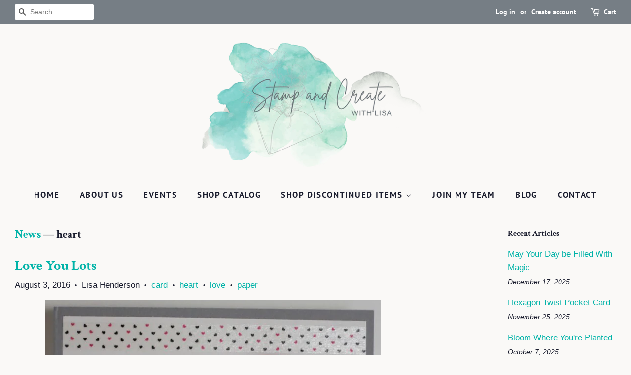

--- FILE ---
content_type: text/html; charset=utf-8
request_url: https://stampandcreatewithlisa.net/blogs/news/tagged/heart
body_size: 34926
content:
<!doctype html>
<html class="no-js" lang="en">
<head>
<!-- Added by AVADA SEO Suite -->




















<!-- Added by AVADA SEO Suite: Blog Structured Data -->
<script type="application/ld+json"></script>
<!-- /Added by AVADA SEO Suite --><!-- Added by AVADA SEO Suite: Breadcrumb Structured Data  -->
<script type="application/ld+json">{
  "@context": "https://schema.org",
  "@type": "BreadcrumbList",
  "itemListElement": [{
    "@type": "ListItem",
    "position": 1,
    "name": "Home",
    "item": "https://stampandcreatewithlisa.net"
  }, {
    "@type": "ListItem",
    "position": 2,
    "name": "News",
    "item": "https://stampandcreatewithlisa.net/blogs/news"
  }]
}
</script>
<!-- Added by AVADA SEO Suite -->


<!-- /Added by AVADA SEO Suite -->


  <!-- Basic page needs ================================================== -->
  <meta charset="utf-8">
  <meta http-equiv="X-UA-Compatible" content="IE=edge,chrome=1">

  

  <!-- Title and description ================================================== -->
  <title>
  News &ndash; Tagged &quot;heart&quot; &ndash; Stamp &amp; Create With Lisa
  </title>

  

  <!-- Social meta ================================================== -->
  <!-- /snippets/social-meta-tags.liquid -->




<meta property="og:site_name" content="Stamp &amp; Create With Lisa">
<meta property="og:url" content="https://stampandcreatewithlisa.net/blogs/news/tagged/heart">
<meta property="og:title" content="News">
<meta property="og:type" content="website">
<meta property="og:description" content="Stamp and Create with Lisa consists of card making classes, scrapbooking classes, crafting retreats, as well as purchasing quality craft supplies online.">

<meta property="og:image" content="http://stampandcreatewithlisa.net/cdn/shop/files/And_Create_1200x1200.png?v=1622677394">
<meta property="og:image:secure_url" content="https://stampandcreatewithlisa.net/cdn/shop/files/And_Create_1200x1200.png?v=1622677394">


<meta name="twitter:card" content="summary_large_image">
<meta name="twitter:title" content="News">
<meta name="twitter:description" content="Stamp and Create with Lisa consists of card making classes, scrapbooking classes, crafting retreats, as well as purchasing quality craft supplies online.">


  <!-- Helpers ================================================== -->
  <link rel="canonical" href="https://stampandcreatewithlisa.net/blogs/news/tagged/heart">
  <meta name="viewport" content="width=device-width,initial-scale=1">
  <meta name="theme-color" content="#00b3a8">

  <!-- CSS ================================================== -->
  <link href="//stampandcreatewithlisa.net/cdn/shop/t/3/assets/timber.scss.css?v=115004175014857749311759331616" rel="stylesheet" type="text/css" media="all" />
  <link href="//stampandcreatewithlisa.net/cdn/shop/t/3/assets/theme.scss.css?v=22352186163880547791759331616" rel="stylesheet" type="text/css" media="all" />
  <style data-shopify>
  :root {
    --color-body-text: #1b1e2f;
    --color-body: #faf9f7;
  }
</style>


  <script>
    window.theme = window.theme || {};

    var theme = {
      strings: {
        addToCart: "Add to Cart",
        soldOut: "Sold Out",
        unavailable: "Unavailable",
        zoomClose: "Close (Esc)",
        zoomPrev: "Previous (Left arrow key)",
        zoomNext: "Next (Right arrow key)",
        addressError: "Error looking up that address",
        addressNoResults: "No results for that address",
        addressQueryLimit: "You have exceeded the Google API usage limit. Consider upgrading to a \u003ca href=\"https:\/\/developers.google.com\/maps\/premium\/usage-limits\"\u003ePremium Plan\u003c\/a\u003e.",
        authError: "There was a problem authenticating your Google Maps API Key."
      },
      settings: {
        // Adding some settings to allow the editor to update correctly when they are changed
        enableWideLayout: true,
        typeAccentTransform: true,
        typeAccentSpacing: true,
        baseFontSize: '17px',
        headerBaseFontSize: '32px',
        accentFontSize: '17px'
      },
      variables: {
        mediaQueryMedium: 'screen and (max-width: 768px)',
        bpSmall: false
      },
      moneyFormat: "${{amount}}"
    };if (sessionStorage.getItem("breadcrumb")) {
        sessionStorage.removeItem("breadcrumb")
      }document.documentElement.className = document.documentElement.className.replace('no-js', 'supports-js');
  </script>

  <!-- Header hook for plugins ================================================== -->
  <script>window.performance && window.performance.mark && window.performance.mark('shopify.content_for_header.start');</script><meta name="facebook-domain-verification" content="n8smtn2q98r84zgza4exvbyoyignxd">
<meta name="facebook-domain-verification" content="k493ig4aj2hdonxh1m3zwehuywks1s">
<meta id="shopify-digital-wallet" name="shopify-digital-wallet" content="/15269349/digital_wallets/dialog">
<meta name="shopify-checkout-api-token" content="6fe9fded4a86166f65ab0b1bd4afd353">
<link rel="alternate" type="application/atom+xml" title="Feed" href="/blogs/news/tagged/heart.atom" />
<script async="async" src="/checkouts/internal/preloads.js?locale=en-CA"></script>
<link rel="preconnect" href="https://shop.app" crossorigin="anonymous">
<script async="async" src="https://shop.app/checkouts/internal/preloads.js?locale=en-CA&shop_id=15269349" crossorigin="anonymous"></script>
<script id="apple-pay-shop-capabilities" type="application/json">{"shopId":15269349,"countryCode":"CA","currencyCode":"CAD","merchantCapabilities":["supports3DS"],"merchantId":"gid:\/\/shopify\/Shop\/15269349","merchantName":"Stamp \u0026 Create With Lisa","requiredBillingContactFields":["postalAddress","email"],"requiredShippingContactFields":["postalAddress","email"],"shippingType":"shipping","supportedNetworks":["visa","masterCard","amex","discover","interac","jcb"],"total":{"type":"pending","label":"Stamp \u0026 Create With Lisa","amount":"1.00"},"shopifyPaymentsEnabled":true,"supportsSubscriptions":true}</script>
<script id="shopify-features" type="application/json">{"accessToken":"6fe9fded4a86166f65ab0b1bd4afd353","betas":["rich-media-storefront-analytics"],"domain":"stampandcreatewithlisa.net","predictiveSearch":true,"shopId":15269349,"locale":"en"}</script>
<script>var Shopify = Shopify || {};
Shopify.shop = "stamp-create-with-lisa.myshopify.com";
Shopify.locale = "en";
Shopify.currency = {"active":"CAD","rate":"1.0"};
Shopify.country = "CA";
Shopify.theme = {"name":"Minimal - Josh Edits - June 2021","id":120315412551,"schema_name":"Minimal","schema_version":"12.5.1","theme_store_id":380,"role":"main"};
Shopify.theme.handle = "null";
Shopify.theme.style = {"id":null,"handle":null};
Shopify.cdnHost = "stampandcreatewithlisa.net/cdn";
Shopify.routes = Shopify.routes || {};
Shopify.routes.root = "/";</script>
<script type="module">!function(o){(o.Shopify=o.Shopify||{}).modules=!0}(window);</script>
<script>!function(o){function n(){var o=[];function n(){o.push(Array.prototype.slice.apply(arguments))}return n.q=o,n}var t=o.Shopify=o.Shopify||{};t.loadFeatures=n(),t.autoloadFeatures=n()}(window);</script>
<script>
  window.ShopifyPay = window.ShopifyPay || {};
  window.ShopifyPay.apiHost = "shop.app\/pay";
  window.ShopifyPay.redirectState = null;
</script>
<script id="shop-js-analytics" type="application/json">{"pageType":"blog"}</script>
<script defer="defer" async type="module" src="//stampandcreatewithlisa.net/cdn/shopifycloud/shop-js/modules/v2/client.init-shop-cart-sync_BT-GjEfc.en.esm.js"></script>
<script defer="defer" async type="module" src="//stampandcreatewithlisa.net/cdn/shopifycloud/shop-js/modules/v2/chunk.common_D58fp_Oc.esm.js"></script>
<script defer="defer" async type="module" src="//stampandcreatewithlisa.net/cdn/shopifycloud/shop-js/modules/v2/chunk.modal_xMitdFEc.esm.js"></script>
<script type="module">
  await import("//stampandcreatewithlisa.net/cdn/shopifycloud/shop-js/modules/v2/client.init-shop-cart-sync_BT-GjEfc.en.esm.js");
await import("//stampandcreatewithlisa.net/cdn/shopifycloud/shop-js/modules/v2/chunk.common_D58fp_Oc.esm.js");
await import("//stampandcreatewithlisa.net/cdn/shopifycloud/shop-js/modules/v2/chunk.modal_xMitdFEc.esm.js");

  window.Shopify.SignInWithShop?.initShopCartSync?.({"fedCMEnabled":true,"windoidEnabled":true});

</script>
<script>
  window.Shopify = window.Shopify || {};
  if (!window.Shopify.featureAssets) window.Shopify.featureAssets = {};
  window.Shopify.featureAssets['shop-js'] = {"shop-cart-sync":["modules/v2/client.shop-cart-sync_DZOKe7Ll.en.esm.js","modules/v2/chunk.common_D58fp_Oc.esm.js","modules/v2/chunk.modal_xMitdFEc.esm.js"],"init-fed-cm":["modules/v2/client.init-fed-cm_B6oLuCjv.en.esm.js","modules/v2/chunk.common_D58fp_Oc.esm.js","modules/v2/chunk.modal_xMitdFEc.esm.js"],"shop-cash-offers":["modules/v2/client.shop-cash-offers_D2sdYoxE.en.esm.js","modules/v2/chunk.common_D58fp_Oc.esm.js","modules/v2/chunk.modal_xMitdFEc.esm.js"],"shop-login-button":["modules/v2/client.shop-login-button_QeVjl5Y3.en.esm.js","modules/v2/chunk.common_D58fp_Oc.esm.js","modules/v2/chunk.modal_xMitdFEc.esm.js"],"pay-button":["modules/v2/client.pay-button_DXTOsIq6.en.esm.js","modules/v2/chunk.common_D58fp_Oc.esm.js","modules/v2/chunk.modal_xMitdFEc.esm.js"],"shop-button":["modules/v2/client.shop-button_DQZHx9pm.en.esm.js","modules/v2/chunk.common_D58fp_Oc.esm.js","modules/v2/chunk.modal_xMitdFEc.esm.js"],"avatar":["modules/v2/client.avatar_BTnouDA3.en.esm.js"],"init-windoid":["modules/v2/client.init-windoid_CR1B-cfM.en.esm.js","modules/v2/chunk.common_D58fp_Oc.esm.js","modules/v2/chunk.modal_xMitdFEc.esm.js"],"init-shop-for-new-customer-accounts":["modules/v2/client.init-shop-for-new-customer-accounts_C_vY_xzh.en.esm.js","modules/v2/client.shop-login-button_QeVjl5Y3.en.esm.js","modules/v2/chunk.common_D58fp_Oc.esm.js","modules/v2/chunk.modal_xMitdFEc.esm.js"],"init-shop-email-lookup-coordinator":["modules/v2/client.init-shop-email-lookup-coordinator_BI7n9ZSv.en.esm.js","modules/v2/chunk.common_D58fp_Oc.esm.js","modules/v2/chunk.modal_xMitdFEc.esm.js"],"init-shop-cart-sync":["modules/v2/client.init-shop-cart-sync_BT-GjEfc.en.esm.js","modules/v2/chunk.common_D58fp_Oc.esm.js","modules/v2/chunk.modal_xMitdFEc.esm.js"],"shop-toast-manager":["modules/v2/client.shop-toast-manager_DiYdP3xc.en.esm.js","modules/v2/chunk.common_D58fp_Oc.esm.js","modules/v2/chunk.modal_xMitdFEc.esm.js"],"init-customer-accounts":["modules/v2/client.init-customer-accounts_D9ZNqS-Q.en.esm.js","modules/v2/client.shop-login-button_QeVjl5Y3.en.esm.js","modules/v2/chunk.common_D58fp_Oc.esm.js","modules/v2/chunk.modal_xMitdFEc.esm.js"],"init-customer-accounts-sign-up":["modules/v2/client.init-customer-accounts-sign-up_iGw4briv.en.esm.js","modules/v2/client.shop-login-button_QeVjl5Y3.en.esm.js","modules/v2/chunk.common_D58fp_Oc.esm.js","modules/v2/chunk.modal_xMitdFEc.esm.js"],"shop-follow-button":["modules/v2/client.shop-follow-button_CqMgW2wH.en.esm.js","modules/v2/chunk.common_D58fp_Oc.esm.js","modules/v2/chunk.modal_xMitdFEc.esm.js"],"checkout-modal":["modules/v2/client.checkout-modal_xHeaAweL.en.esm.js","modules/v2/chunk.common_D58fp_Oc.esm.js","modules/v2/chunk.modal_xMitdFEc.esm.js"],"shop-login":["modules/v2/client.shop-login_D91U-Q7h.en.esm.js","modules/v2/chunk.common_D58fp_Oc.esm.js","modules/v2/chunk.modal_xMitdFEc.esm.js"],"lead-capture":["modules/v2/client.lead-capture_BJmE1dJe.en.esm.js","modules/v2/chunk.common_D58fp_Oc.esm.js","modules/v2/chunk.modal_xMitdFEc.esm.js"],"payment-terms":["modules/v2/client.payment-terms_Ci9AEqFq.en.esm.js","modules/v2/chunk.common_D58fp_Oc.esm.js","modules/v2/chunk.modal_xMitdFEc.esm.js"]};
</script>
<script>(function() {
  var isLoaded = false;
  function asyncLoad() {
    if (isLoaded) return;
    isLoaded = true;
    var urls = ["https:\/\/chimpstatic.com\/mcjs-connected\/js\/users\/88d404abb552e39279dd2e06e\/91b3106f07b005fb6860f9f1d.js?shop=stamp-create-with-lisa.myshopify.com","https:\/\/chimpstatic.com\/mcjs-connected\/js\/users\/88d404abb552e39279dd2e06e\/91b3106f07b005fb6860f9f1d.js?shop=stamp-create-with-lisa.myshopify.com","https:\/\/leadslide.com\/js\/shopify\/apps\/leadslide-js\/1\/LS-OeYzs-1520879809?shop=stamp-create-with-lisa.myshopify.com","https:\/\/seo.apps.avada.io\/avada-seo-installed.js?shop=stamp-create-with-lisa.myshopify.com","https:\/\/chimpstatic.com\/mcjs-connected\/js\/users\/88d404abb552e39279dd2e06e\/1634a2e171b2c16f2e9ee22c7.js?shop=stamp-create-with-lisa.myshopify.com"];
    for (var i = 0; i < urls.length; i++) {
      var s = document.createElement('script');
      s.type = 'text/javascript';
      s.async = true;
      s.src = urls[i];
      var x = document.getElementsByTagName('script')[0];
      x.parentNode.insertBefore(s, x);
    }
  };
  if(window.attachEvent) {
    window.attachEvent('onload', asyncLoad);
  } else {
    window.addEventListener('load', asyncLoad, false);
  }
})();</script>
<script id="__st">var __st={"a":15269349,"offset":-18000,"reqid":"6bf9a1ff-efee-4a57-94e7-6db0d74cf99f-1769391353","pageurl":"stampandcreatewithlisa.net\/blogs\/news\/tagged\/heart","s":"blogs-39032517","u":"e63689b384a8","p":"blog","rtyp":"blog","rid":39032517};</script>
<script>window.ShopifyPaypalV4VisibilityTracking = true;</script>
<script id="captcha-bootstrap">!function(){'use strict';const t='contact',e='account',n='new_comment',o=[[t,t],['blogs',n],['comments',n],[t,'customer']],c=[[e,'customer_login'],[e,'guest_login'],[e,'recover_customer_password'],[e,'create_customer']],r=t=>t.map((([t,e])=>`form[action*='/${t}']:not([data-nocaptcha='true']) input[name='form_type'][value='${e}']`)).join(','),a=t=>()=>t?[...document.querySelectorAll(t)].map((t=>t.form)):[];function s(){const t=[...o],e=r(t);return a(e)}const i='password',u='form_key',d=['recaptcha-v3-token','g-recaptcha-response','h-captcha-response',i],f=()=>{try{return window.sessionStorage}catch{return}},m='__shopify_v',_=t=>t.elements[u];function p(t,e,n=!1){try{const o=window.sessionStorage,c=JSON.parse(o.getItem(e)),{data:r}=function(t){const{data:e,action:n}=t;return t[m]||n?{data:e,action:n}:{data:t,action:n}}(c);for(const[e,n]of Object.entries(r))t.elements[e]&&(t.elements[e].value=n);n&&o.removeItem(e)}catch(o){console.error('form repopulation failed',{error:o})}}const l='form_type',E='cptcha';function T(t){t.dataset[E]=!0}const w=window,h=w.document,L='Shopify',v='ce_forms',y='captcha';let A=!1;((t,e)=>{const n=(g='f06e6c50-85a8-45c8-87d0-21a2b65856fe',I='https://cdn.shopify.com/shopifycloud/storefront-forms-hcaptcha/ce_storefront_forms_captcha_hcaptcha.v1.5.2.iife.js',D={infoText:'Protected by hCaptcha',privacyText:'Privacy',termsText:'Terms'},(t,e,n)=>{const o=w[L][v],c=o.bindForm;if(c)return c(t,g,e,D).then(n);var r;o.q.push([[t,g,e,D],n]),r=I,A||(h.body.append(Object.assign(h.createElement('script'),{id:'captcha-provider',async:!0,src:r})),A=!0)});var g,I,D;w[L]=w[L]||{},w[L][v]=w[L][v]||{},w[L][v].q=[],w[L][y]=w[L][y]||{},w[L][y].protect=function(t,e){n(t,void 0,e),T(t)},Object.freeze(w[L][y]),function(t,e,n,w,h,L){const[v,y,A,g]=function(t,e,n){const i=e?o:[],u=t?c:[],d=[...i,...u],f=r(d),m=r(i),_=r(d.filter((([t,e])=>n.includes(e))));return[a(f),a(m),a(_),s()]}(w,h,L),I=t=>{const e=t.target;return e instanceof HTMLFormElement?e:e&&e.form},D=t=>v().includes(t);t.addEventListener('submit',(t=>{const e=I(t);if(!e)return;const n=D(e)&&!e.dataset.hcaptchaBound&&!e.dataset.recaptchaBound,o=_(e),c=g().includes(e)&&(!o||!o.value);(n||c)&&t.preventDefault(),c&&!n&&(function(t){try{if(!f())return;!function(t){const e=f();if(!e)return;const n=_(t);if(!n)return;const o=n.value;o&&e.removeItem(o)}(t);const e=Array.from(Array(32),(()=>Math.random().toString(36)[2])).join('');!function(t,e){_(t)||t.append(Object.assign(document.createElement('input'),{type:'hidden',name:u})),t.elements[u].value=e}(t,e),function(t,e){const n=f();if(!n)return;const o=[...t.querySelectorAll(`input[type='${i}']`)].map((({name:t})=>t)),c=[...d,...o],r={};for(const[a,s]of new FormData(t).entries())c.includes(a)||(r[a]=s);n.setItem(e,JSON.stringify({[m]:1,action:t.action,data:r}))}(t,e)}catch(e){console.error('failed to persist form',e)}}(e),e.submit())}));const S=(t,e)=>{t&&!t.dataset[E]&&(n(t,e.some((e=>e===t))),T(t))};for(const o of['focusin','change'])t.addEventListener(o,(t=>{const e=I(t);D(e)&&S(e,y())}));const B=e.get('form_key'),M=e.get(l),P=B&&M;t.addEventListener('DOMContentLoaded',(()=>{const t=y();if(P)for(const e of t)e.elements[l].value===M&&p(e,B);[...new Set([...A(),...v().filter((t=>'true'===t.dataset.shopifyCaptcha))])].forEach((e=>S(e,t)))}))}(h,new URLSearchParams(w.location.search),n,t,e,['guest_login'])})(!0,!0)}();</script>
<script integrity="sha256-4kQ18oKyAcykRKYeNunJcIwy7WH5gtpwJnB7kiuLZ1E=" data-source-attribution="shopify.loadfeatures" defer="defer" src="//stampandcreatewithlisa.net/cdn/shopifycloud/storefront/assets/storefront/load_feature-a0a9edcb.js" crossorigin="anonymous"></script>
<script crossorigin="anonymous" defer="defer" src="//stampandcreatewithlisa.net/cdn/shopifycloud/storefront/assets/shopify_pay/storefront-65b4c6d7.js?v=20250812"></script>
<script data-source-attribution="shopify.dynamic_checkout.dynamic.init">var Shopify=Shopify||{};Shopify.PaymentButton=Shopify.PaymentButton||{isStorefrontPortableWallets:!0,init:function(){window.Shopify.PaymentButton.init=function(){};var t=document.createElement("script");t.src="https://stampandcreatewithlisa.net/cdn/shopifycloud/portable-wallets/latest/portable-wallets.en.js",t.type="module",document.head.appendChild(t)}};
</script>
<script data-source-attribution="shopify.dynamic_checkout.buyer_consent">
  function portableWalletsHideBuyerConsent(e){var t=document.getElementById("shopify-buyer-consent"),n=document.getElementById("shopify-subscription-policy-button");t&&n&&(t.classList.add("hidden"),t.setAttribute("aria-hidden","true"),n.removeEventListener("click",e))}function portableWalletsShowBuyerConsent(e){var t=document.getElementById("shopify-buyer-consent"),n=document.getElementById("shopify-subscription-policy-button");t&&n&&(t.classList.remove("hidden"),t.removeAttribute("aria-hidden"),n.addEventListener("click",e))}window.Shopify?.PaymentButton&&(window.Shopify.PaymentButton.hideBuyerConsent=portableWalletsHideBuyerConsent,window.Shopify.PaymentButton.showBuyerConsent=portableWalletsShowBuyerConsent);
</script>
<script data-source-attribution="shopify.dynamic_checkout.cart.bootstrap">document.addEventListener("DOMContentLoaded",(function(){function t(){return document.querySelector("shopify-accelerated-checkout-cart, shopify-accelerated-checkout")}if(t())Shopify.PaymentButton.init();else{new MutationObserver((function(e,n){t()&&(Shopify.PaymentButton.init(),n.disconnect())})).observe(document.body,{childList:!0,subtree:!0})}}));
</script>
<link id="shopify-accelerated-checkout-styles" rel="stylesheet" media="screen" href="https://stampandcreatewithlisa.net/cdn/shopifycloud/portable-wallets/latest/accelerated-checkout-backwards-compat.css" crossorigin="anonymous">
<style id="shopify-accelerated-checkout-cart">
        #shopify-buyer-consent {
  margin-top: 1em;
  display: inline-block;
  width: 100%;
}

#shopify-buyer-consent.hidden {
  display: none;
}

#shopify-subscription-policy-button {
  background: none;
  border: none;
  padding: 0;
  text-decoration: underline;
  font-size: inherit;
  cursor: pointer;
}

#shopify-subscription-policy-button::before {
  box-shadow: none;
}

      </style>

<script>window.performance && window.performance.mark && window.performance.mark('shopify.content_for_header.end');</script>

  <script src="//stampandcreatewithlisa.net/cdn/shop/t/3/assets/jquery-2.2.3.min.js?v=58211863146907186831622676495" type="text/javascript"></script>

  <script src="//stampandcreatewithlisa.net/cdn/shop/t/3/assets/lazysizes.min.js?v=155223123402716617051622676496" async="async"></script>

  
  
  
  <meta name="google-site-verification" content="rAl7BUIOqi759_nYTI-ALqLwD62Zg77RLTr394E3NZw" />

  <!-- Global site tag (gtag.js) - Google Analytics -->
<script async src="https://www.googletagmanager.com/gtag/js?id=G-8SWCS1MGZK"></script>
<script>
  window.dataLayer = window.dataLayer || [];
  function gtag(){dataLayer.push(arguments);}
  gtag('js', new Date());

  gtag('config', 'G-8SWCS1MGZK');
</script>
  

<link href="https://monorail-edge.shopifysvc.com" rel="dns-prefetch">
<script>(function(){if ("sendBeacon" in navigator && "performance" in window) {try {var session_token_from_headers = performance.getEntriesByType('navigation')[0].serverTiming.find(x => x.name == '_s').description;} catch {var session_token_from_headers = undefined;}var session_cookie_matches = document.cookie.match(/_shopify_s=([^;]*)/);var session_token_from_cookie = session_cookie_matches && session_cookie_matches.length === 2 ? session_cookie_matches[1] : "";var session_token = session_token_from_headers || session_token_from_cookie || "";function handle_abandonment_event(e) {var entries = performance.getEntries().filter(function(entry) {return /monorail-edge.shopifysvc.com/.test(entry.name);});if (!window.abandonment_tracked && entries.length === 0) {window.abandonment_tracked = true;var currentMs = Date.now();var navigation_start = performance.timing.navigationStart;var payload = {shop_id: 15269349,url: window.location.href,navigation_start,duration: currentMs - navigation_start,session_token,page_type: "blog"};window.navigator.sendBeacon("https://monorail-edge.shopifysvc.com/v1/produce", JSON.stringify({schema_id: "online_store_buyer_site_abandonment/1.1",payload: payload,metadata: {event_created_at_ms: currentMs,event_sent_at_ms: currentMs}}));}}window.addEventListener('pagehide', handle_abandonment_event);}}());</script>
<script id="web-pixels-manager-setup">(function e(e,d,r,n,o){if(void 0===o&&(o={}),!Boolean(null===(a=null===(i=window.Shopify)||void 0===i?void 0:i.analytics)||void 0===a?void 0:a.replayQueue)){var i,a;window.Shopify=window.Shopify||{};var t=window.Shopify;t.analytics=t.analytics||{};var s=t.analytics;s.replayQueue=[],s.publish=function(e,d,r){return s.replayQueue.push([e,d,r]),!0};try{self.performance.mark("wpm:start")}catch(e){}var l=function(){var e={modern:/Edge?\/(1{2}[4-9]|1[2-9]\d|[2-9]\d{2}|\d{4,})\.\d+(\.\d+|)|Firefox\/(1{2}[4-9]|1[2-9]\d|[2-9]\d{2}|\d{4,})\.\d+(\.\d+|)|Chrom(ium|e)\/(9{2}|\d{3,})\.\d+(\.\d+|)|(Maci|X1{2}).+ Version\/(15\.\d+|(1[6-9]|[2-9]\d|\d{3,})\.\d+)([,.]\d+|)( \(\w+\)|)( Mobile\/\w+|) Safari\/|Chrome.+OPR\/(9{2}|\d{3,})\.\d+\.\d+|(CPU[ +]OS|iPhone[ +]OS|CPU[ +]iPhone|CPU IPhone OS|CPU iPad OS)[ +]+(15[._]\d+|(1[6-9]|[2-9]\d|\d{3,})[._]\d+)([._]\d+|)|Android:?[ /-](13[3-9]|1[4-9]\d|[2-9]\d{2}|\d{4,})(\.\d+|)(\.\d+|)|Android.+Firefox\/(13[5-9]|1[4-9]\d|[2-9]\d{2}|\d{4,})\.\d+(\.\d+|)|Android.+Chrom(ium|e)\/(13[3-9]|1[4-9]\d|[2-9]\d{2}|\d{4,})\.\d+(\.\d+|)|SamsungBrowser\/([2-9]\d|\d{3,})\.\d+/,legacy:/Edge?\/(1[6-9]|[2-9]\d|\d{3,})\.\d+(\.\d+|)|Firefox\/(5[4-9]|[6-9]\d|\d{3,})\.\d+(\.\d+|)|Chrom(ium|e)\/(5[1-9]|[6-9]\d|\d{3,})\.\d+(\.\d+|)([\d.]+$|.*Safari\/(?![\d.]+ Edge\/[\d.]+$))|(Maci|X1{2}).+ Version\/(10\.\d+|(1[1-9]|[2-9]\d|\d{3,})\.\d+)([,.]\d+|)( \(\w+\)|)( Mobile\/\w+|) Safari\/|Chrome.+OPR\/(3[89]|[4-9]\d|\d{3,})\.\d+\.\d+|(CPU[ +]OS|iPhone[ +]OS|CPU[ +]iPhone|CPU IPhone OS|CPU iPad OS)[ +]+(10[._]\d+|(1[1-9]|[2-9]\d|\d{3,})[._]\d+)([._]\d+|)|Android:?[ /-](13[3-9]|1[4-9]\d|[2-9]\d{2}|\d{4,})(\.\d+|)(\.\d+|)|Mobile Safari.+OPR\/([89]\d|\d{3,})\.\d+\.\d+|Android.+Firefox\/(13[5-9]|1[4-9]\d|[2-9]\d{2}|\d{4,})\.\d+(\.\d+|)|Android.+Chrom(ium|e)\/(13[3-9]|1[4-9]\d|[2-9]\d{2}|\d{4,})\.\d+(\.\d+|)|Android.+(UC? ?Browser|UCWEB|U3)[ /]?(15\.([5-9]|\d{2,})|(1[6-9]|[2-9]\d|\d{3,})\.\d+)\.\d+|SamsungBrowser\/(5\.\d+|([6-9]|\d{2,})\.\d+)|Android.+MQ{2}Browser\/(14(\.(9|\d{2,})|)|(1[5-9]|[2-9]\d|\d{3,})(\.\d+|))(\.\d+|)|K[Aa][Ii]OS\/(3\.\d+|([4-9]|\d{2,})\.\d+)(\.\d+|)/},d=e.modern,r=e.legacy,n=navigator.userAgent;return n.match(d)?"modern":n.match(r)?"legacy":"unknown"}(),u="modern"===l?"modern":"legacy",c=(null!=n?n:{modern:"",legacy:""})[u],f=function(e){return[e.baseUrl,"/wpm","/b",e.hashVersion,"modern"===e.buildTarget?"m":"l",".js"].join("")}({baseUrl:d,hashVersion:r,buildTarget:u}),m=function(e){var d=e.version,r=e.bundleTarget,n=e.surface,o=e.pageUrl,i=e.monorailEndpoint;return{emit:function(e){var a=e.status,t=e.errorMsg,s=(new Date).getTime(),l=JSON.stringify({metadata:{event_sent_at_ms:s},events:[{schema_id:"web_pixels_manager_load/3.1",payload:{version:d,bundle_target:r,page_url:o,status:a,surface:n,error_msg:t},metadata:{event_created_at_ms:s}}]});if(!i)return console&&console.warn&&console.warn("[Web Pixels Manager] No Monorail endpoint provided, skipping logging."),!1;try{return self.navigator.sendBeacon.bind(self.navigator)(i,l)}catch(e){}var u=new XMLHttpRequest;try{return u.open("POST",i,!0),u.setRequestHeader("Content-Type","text/plain"),u.send(l),!0}catch(e){return console&&console.warn&&console.warn("[Web Pixels Manager] Got an unhandled error while logging to Monorail."),!1}}}}({version:r,bundleTarget:l,surface:e.surface,pageUrl:self.location.href,monorailEndpoint:e.monorailEndpoint});try{o.browserTarget=l,function(e){var d=e.src,r=e.async,n=void 0===r||r,o=e.onload,i=e.onerror,a=e.sri,t=e.scriptDataAttributes,s=void 0===t?{}:t,l=document.createElement("script"),u=document.querySelector("head"),c=document.querySelector("body");if(l.async=n,l.src=d,a&&(l.integrity=a,l.crossOrigin="anonymous"),s)for(var f in s)if(Object.prototype.hasOwnProperty.call(s,f))try{l.dataset[f]=s[f]}catch(e){}if(o&&l.addEventListener("load",o),i&&l.addEventListener("error",i),u)u.appendChild(l);else{if(!c)throw new Error("Did not find a head or body element to append the script");c.appendChild(l)}}({src:f,async:!0,onload:function(){if(!function(){var e,d;return Boolean(null===(d=null===(e=window.Shopify)||void 0===e?void 0:e.analytics)||void 0===d?void 0:d.initialized)}()){var d=window.webPixelsManager.init(e)||void 0;if(d){var r=window.Shopify.analytics;r.replayQueue.forEach((function(e){var r=e[0],n=e[1],o=e[2];d.publishCustomEvent(r,n,o)})),r.replayQueue=[],r.publish=d.publishCustomEvent,r.visitor=d.visitor,r.initialized=!0}}},onerror:function(){return m.emit({status:"failed",errorMsg:"".concat(f," has failed to load")})},sri:function(e){var d=/^sha384-[A-Za-z0-9+/=]+$/;return"string"==typeof e&&d.test(e)}(c)?c:"",scriptDataAttributes:o}),m.emit({status:"loading"})}catch(e){m.emit({status:"failed",errorMsg:(null==e?void 0:e.message)||"Unknown error"})}}})({shopId: 15269349,storefrontBaseUrl: "https://stampandcreatewithlisa.net",extensionsBaseUrl: "https://extensions.shopifycdn.com/cdn/shopifycloud/web-pixels-manager",monorailEndpoint: "https://monorail-edge.shopifysvc.com/unstable/produce_batch",surface: "storefront-renderer",enabledBetaFlags: ["2dca8a86"],webPixelsConfigList: [{"id":"138182937","eventPayloadVersion":"v1","runtimeContext":"LAX","scriptVersion":"1","type":"CUSTOM","privacyPurposes":["MARKETING"],"name":"Meta pixel (migrated)"},{"id":"149192985","eventPayloadVersion":"v1","runtimeContext":"LAX","scriptVersion":"1","type":"CUSTOM","privacyPurposes":["ANALYTICS"],"name":"Google Analytics tag (migrated)"},{"id":"shopify-app-pixel","configuration":"{}","eventPayloadVersion":"v1","runtimeContext":"STRICT","scriptVersion":"0450","apiClientId":"shopify-pixel","type":"APP","privacyPurposes":["ANALYTICS","MARKETING"]},{"id":"shopify-custom-pixel","eventPayloadVersion":"v1","runtimeContext":"LAX","scriptVersion":"0450","apiClientId":"shopify-pixel","type":"CUSTOM","privacyPurposes":["ANALYTICS","MARKETING"]}],isMerchantRequest: false,initData: {"shop":{"name":"Stamp \u0026 Create With Lisa","paymentSettings":{"currencyCode":"CAD"},"myshopifyDomain":"stamp-create-with-lisa.myshopify.com","countryCode":"CA","storefrontUrl":"https:\/\/stampandcreatewithlisa.net"},"customer":null,"cart":null,"checkout":null,"productVariants":[],"purchasingCompany":null},},"https://stampandcreatewithlisa.net/cdn","fcfee988w5aeb613cpc8e4bc33m6693e112",{"modern":"","legacy":""},{"shopId":"15269349","storefrontBaseUrl":"https:\/\/stampandcreatewithlisa.net","extensionBaseUrl":"https:\/\/extensions.shopifycdn.com\/cdn\/shopifycloud\/web-pixels-manager","surface":"storefront-renderer","enabledBetaFlags":"[\"2dca8a86\"]","isMerchantRequest":"false","hashVersion":"fcfee988w5aeb613cpc8e4bc33m6693e112","publish":"custom","events":"[[\"page_viewed\",{}]]"});</script><script>
  window.ShopifyAnalytics = window.ShopifyAnalytics || {};
  window.ShopifyAnalytics.meta = window.ShopifyAnalytics.meta || {};
  window.ShopifyAnalytics.meta.currency = 'CAD';
  var meta = {"page":{"pageType":"blog","resourceType":"blog","resourceId":39032517,"requestId":"6bf9a1ff-efee-4a57-94e7-6db0d74cf99f-1769391353"}};
  for (var attr in meta) {
    window.ShopifyAnalytics.meta[attr] = meta[attr];
  }
</script>
<script class="analytics">
  (function () {
    var customDocumentWrite = function(content) {
      var jquery = null;

      if (window.jQuery) {
        jquery = window.jQuery;
      } else if (window.Checkout && window.Checkout.$) {
        jquery = window.Checkout.$;
      }

      if (jquery) {
        jquery('body').append(content);
      }
    };

    var hasLoggedConversion = function(token) {
      if (token) {
        return document.cookie.indexOf('loggedConversion=' + token) !== -1;
      }
      return false;
    }

    var setCookieIfConversion = function(token) {
      if (token) {
        var twoMonthsFromNow = new Date(Date.now());
        twoMonthsFromNow.setMonth(twoMonthsFromNow.getMonth() + 2);

        document.cookie = 'loggedConversion=' + token + '; expires=' + twoMonthsFromNow;
      }
    }

    var trekkie = window.ShopifyAnalytics.lib = window.trekkie = window.trekkie || [];
    if (trekkie.integrations) {
      return;
    }
    trekkie.methods = [
      'identify',
      'page',
      'ready',
      'track',
      'trackForm',
      'trackLink'
    ];
    trekkie.factory = function(method) {
      return function() {
        var args = Array.prototype.slice.call(arguments);
        args.unshift(method);
        trekkie.push(args);
        return trekkie;
      };
    };
    for (var i = 0; i < trekkie.methods.length; i++) {
      var key = trekkie.methods[i];
      trekkie[key] = trekkie.factory(key);
    }
    trekkie.load = function(config) {
      trekkie.config = config || {};
      trekkie.config.initialDocumentCookie = document.cookie;
      var first = document.getElementsByTagName('script')[0];
      var script = document.createElement('script');
      script.type = 'text/javascript';
      script.onerror = function(e) {
        var scriptFallback = document.createElement('script');
        scriptFallback.type = 'text/javascript';
        scriptFallback.onerror = function(error) {
                var Monorail = {
      produce: function produce(monorailDomain, schemaId, payload) {
        var currentMs = new Date().getTime();
        var event = {
          schema_id: schemaId,
          payload: payload,
          metadata: {
            event_created_at_ms: currentMs,
            event_sent_at_ms: currentMs
          }
        };
        return Monorail.sendRequest("https://" + monorailDomain + "/v1/produce", JSON.stringify(event));
      },
      sendRequest: function sendRequest(endpointUrl, payload) {
        // Try the sendBeacon API
        if (window && window.navigator && typeof window.navigator.sendBeacon === 'function' && typeof window.Blob === 'function' && !Monorail.isIos12()) {
          var blobData = new window.Blob([payload], {
            type: 'text/plain'
          });

          if (window.navigator.sendBeacon(endpointUrl, blobData)) {
            return true;
          } // sendBeacon was not successful

        } // XHR beacon

        var xhr = new XMLHttpRequest();

        try {
          xhr.open('POST', endpointUrl);
          xhr.setRequestHeader('Content-Type', 'text/plain');
          xhr.send(payload);
        } catch (e) {
          console.log(e);
        }

        return false;
      },
      isIos12: function isIos12() {
        return window.navigator.userAgent.lastIndexOf('iPhone; CPU iPhone OS 12_') !== -1 || window.navigator.userAgent.lastIndexOf('iPad; CPU OS 12_') !== -1;
      }
    };
    Monorail.produce('monorail-edge.shopifysvc.com',
      'trekkie_storefront_load_errors/1.1',
      {shop_id: 15269349,
      theme_id: 120315412551,
      app_name: "storefront",
      context_url: window.location.href,
      source_url: "//stampandcreatewithlisa.net/cdn/s/trekkie.storefront.8d95595f799fbf7e1d32231b9a28fd43b70c67d3.min.js"});

        };
        scriptFallback.async = true;
        scriptFallback.src = '//stampandcreatewithlisa.net/cdn/s/trekkie.storefront.8d95595f799fbf7e1d32231b9a28fd43b70c67d3.min.js';
        first.parentNode.insertBefore(scriptFallback, first);
      };
      script.async = true;
      script.src = '//stampandcreatewithlisa.net/cdn/s/trekkie.storefront.8d95595f799fbf7e1d32231b9a28fd43b70c67d3.min.js';
      first.parentNode.insertBefore(script, first);
    };
    trekkie.load(
      {"Trekkie":{"appName":"storefront","development":false,"defaultAttributes":{"shopId":15269349,"isMerchantRequest":null,"themeId":120315412551,"themeCityHash":"12831820414270825204","contentLanguage":"en","currency":"CAD","eventMetadataId":"0f2f41e8-c9a0-4c4f-b213-517fc940fef9"},"isServerSideCookieWritingEnabled":true,"monorailRegion":"shop_domain","enabledBetaFlags":["65f19447"]},"Session Attribution":{},"S2S":{"facebookCapiEnabled":false,"source":"trekkie-storefront-renderer","apiClientId":580111}}
    );

    var loaded = false;
    trekkie.ready(function() {
      if (loaded) return;
      loaded = true;

      window.ShopifyAnalytics.lib = window.trekkie;

      var originalDocumentWrite = document.write;
      document.write = customDocumentWrite;
      try { window.ShopifyAnalytics.merchantGoogleAnalytics.call(this); } catch(error) {};
      document.write = originalDocumentWrite;

      window.ShopifyAnalytics.lib.page(null,{"pageType":"blog","resourceType":"blog","resourceId":39032517,"requestId":"6bf9a1ff-efee-4a57-94e7-6db0d74cf99f-1769391353","shopifyEmitted":true});

      var match = window.location.pathname.match(/checkouts\/(.+)\/(thank_you|post_purchase)/)
      var token = match? match[1]: undefined;
      if (!hasLoggedConversion(token)) {
        setCookieIfConversion(token);
        
      }
    });


        var eventsListenerScript = document.createElement('script');
        eventsListenerScript.async = true;
        eventsListenerScript.src = "//stampandcreatewithlisa.net/cdn/shopifycloud/storefront/assets/shop_events_listener-3da45d37.js";
        document.getElementsByTagName('head')[0].appendChild(eventsListenerScript);

})();</script>
  <script>
  if (!window.ga || (window.ga && typeof window.ga !== 'function')) {
    window.ga = function ga() {
      (window.ga.q = window.ga.q || []).push(arguments);
      if (window.Shopify && window.Shopify.analytics && typeof window.Shopify.analytics.publish === 'function') {
        window.Shopify.analytics.publish("ga_stub_called", {}, {sendTo: "google_osp_migration"});
      }
      console.error("Shopify's Google Analytics stub called with:", Array.from(arguments), "\nSee https://help.shopify.com/manual/promoting-marketing/pixels/pixel-migration#google for more information.");
    };
    if (window.Shopify && window.Shopify.analytics && typeof window.Shopify.analytics.publish === 'function') {
      window.Shopify.analytics.publish("ga_stub_initialized", {}, {sendTo: "google_osp_migration"});
    }
  }
</script>
<script
  defer
  src="https://stampandcreatewithlisa.net/cdn/shopifycloud/perf-kit/shopify-perf-kit-3.0.4.min.js"
  data-application="storefront-renderer"
  data-shop-id="15269349"
  data-render-region="gcp-us-central1"
  data-page-type="blog"
  data-theme-instance-id="120315412551"
  data-theme-name="Minimal"
  data-theme-version="12.5.1"
  data-monorail-region="shop_domain"
  data-resource-timing-sampling-rate="10"
  data-shs="true"
  data-shs-beacon="true"
  data-shs-export-with-fetch="true"
  data-shs-logs-sample-rate="1"
  data-shs-beacon-endpoint="https://stampandcreatewithlisa.net/api/collect"
></script>
</head>

<body id="news" class="template-blog">

  <div id="shopify-section-header" class="shopify-section"><style>
  .logo__image-wrapper {
    max-width: 470px;
  }
  /*================= If logo is above navigation ================== */
  
    .site-nav {
      
      margin-top: 30px;
    }

    
      .logo__image-wrapper {
        margin: 0 auto;
      }
    
  

  /*============ If logo is on the same line as navigation ============ */
  


  
</style>

<div data-section-id="header" data-section-type="header-section">
  <div class="header-bar">
    <div class="wrapper medium-down--hide">
      <div class="post-large--display-table">

        
          <div class="header-bar__left post-large--display-table-cell">

            

            

            
              <div class="header-bar__module header-bar__search">
                


  <form action="/search" method="get" class="header-bar__search-form clearfix" role="search">
    
    <button type="submit" class="btn btn--search icon-fallback-text header-bar__search-submit">
      <span class="icon icon-search" aria-hidden="true"></span>
      <span class="fallback-text">Search</span>
    </button>
    <input type="search" name="q" value="" aria-label="Search" class="header-bar__search-input" placeholder="Search">
  </form>


              </div>
            

          </div>
        

        <div class="header-bar__right post-large--display-table-cell">

          
            <ul class="header-bar__module header-bar__module--list">
              
                <li>
                  <a href="https://stampandcreatewithlisa.net/customer_authentication/redirect?locale=en&amp;region_country=CA" id="customer_login_link">Log in</a>
                </li>
                <li>or</li>
                <li>
                  <a href="https://shopify.com/15269349/account?locale=en" id="customer_register_link">Create account</a>
                </li>
              
            </ul>
          

          <div class="header-bar__module">
            <span class="header-bar__sep" aria-hidden="true"></span>
            <a href="/cart" class="cart-page-link">
              <span class="icon icon-cart header-bar__cart-icon" aria-hidden="true"></span>
            </a>
          </div>

          <div class="header-bar__module">
            <a href="/cart" class="cart-page-link">
              Cart
              <span class="cart-count header-bar__cart-count hidden-count">0</span>
            </a>
          </div>

          
            
          

        </div>
      </div>
    </div>

    <div class="wrapper post-large--hide announcement-bar--mobile">
      
    </div>

    <div class="wrapper post-large--hide">
      
        <button type="button" class="mobile-nav-trigger" id="MobileNavTrigger" aria-controls="MobileNav" aria-expanded="false">
          <span class="icon icon-hamburger" aria-hidden="true"></span>
          Menu
        </button>
      
      <a href="/cart" class="cart-page-link mobile-cart-page-link">
        <span class="icon icon-cart header-bar__cart-icon" aria-hidden="true"></span>
        Cart <span class="cart-count hidden-count">0</span>
      </a>
    </div>
    <nav role="navigation">
  <ul id="MobileNav" class="mobile-nav post-large--hide">
    
      
        <li class="mobile-nav__link">
          <a
            href="/pages/frontpage"
            class="mobile-nav"
            >
            Home
          </a>
        </li>
      
    
      
        <li class="mobile-nav__link">
          <a
            href="/pages/about-us"
            class="mobile-nav"
            >
            About Us
          </a>
        </li>
      
    
      
        <li class="mobile-nav__link">
          <a
            href="/collections/events"
            class="mobile-nav"
            >
            Events
          </a>
        </li>
      
    
      
        <li class="mobile-nav__link">
          <a
            href="http://lisahenderson.stampinup.net"
            class="mobile-nav"
            >
            Shop Catalog
          </a>
        </li>
      
    
      
        
        <li class="mobile-nav__link" aria-haspopup="true">
          <a
            href="/collections/discontinued-products"
            class="mobile-nav__sublist-trigger"
            aria-controls="MobileNav-Parent-5"
            aria-expanded="false">
            Shop Discontinued Items
            <span class="icon-fallback-text mobile-nav__sublist-expand" aria-hidden="true">
  <span class="icon icon-plus" aria-hidden="true"></span>
  <span class="fallback-text">+</span>
</span>
<span class="icon-fallback-text mobile-nav__sublist-contract" aria-hidden="true">
  <span class="icon icon-minus" aria-hidden="true"></span>
  <span class="fallback-text">-</span>
</span>

          </a>
          <ul
            id="MobileNav-Parent-5"
            class="mobile-nav__sublist">
            
              <li class="mobile-nav__sublist-link ">
                <a href="/collections/discontinued-products" class="site-nav__link">All <span class="visually-hidden">Shop Discontinued Items</span></a>
              </li>
            
            
              
                <li class="mobile-nav__sublist-link">
                  <a
                    href="/collections/stamps"
                    >
                    Stamps
                  </a>
                </li>
              
            
              
                <li class="mobile-nav__sublist-link">
                  <a
                    href="/collections/ink"
                    >
                    Ink
                  </a>
                </li>
              
            
              
                <li class="mobile-nav__sublist-link">
                  <a
                    href="/collections/dies"
                    >
                    Dies
                  </a>
                </li>
              
            
              
                <li class="mobile-nav__sublist-link">
                  <a
                    href="/collections/punches"
                    >
                    Punches
                  </a>
                </li>
              
            
              
                <li class="mobile-nav__sublist-link">
                  <a
                    href="/collections/bundles"
                    >
                    Bundles
                  </a>
                </li>
              
            
              
                <li class="mobile-nav__sublist-link">
                  <a
                    href="/collections/other"
                    >
                    Other
                  </a>
                </li>
              
            
          </ul>
        </li>
      
    
      
        <li class="mobile-nav__link">
          <a
            href="https://lisahenderson.stampinup.net/join_now"
            class="mobile-nav"
            >
            Join My Team
          </a>
        </li>
      
    
      
        <li class="mobile-nav__link">
          <a
            href="/blogs/news"
            class="mobile-nav"
            aria-current="page">
            Blog
          </a>
        </li>
      
    
      
        <li class="mobile-nav__link">
          <a
            href="/pages/contact"
            class="mobile-nav"
            >
            Contact
          </a>
        </li>
      
    

    
      
        <li class="mobile-nav__link">
          <a href="https://stampandcreatewithlisa.net/customer_authentication/redirect?locale=en&amp;region_country=CA" id="customer_login_link">Log in</a>
        </li>
        <li class="mobile-nav__link">
          <a href="https://shopify.com/15269349/account?locale=en" id="customer_register_link">Create account</a>
        </li>
      
    

    <li class="mobile-nav__link">
      
        <div class="header-bar__module header-bar__search">
          


  <form action="/search" method="get" class="header-bar__search-form clearfix" role="search">
    
    <button type="submit" class="btn btn--search icon-fallback-text header-bar__search-submit">
      <span class="icon icon-search" aria-hidden="true"></span>
      <span class="fallback-text">Search</span>
    </button>
    <input type="search" name="q" value="" aria-label="Search" class="header-bar__search-input" placeholder="Search">
  </form>


        </div>
      
    </li>
  </ul>
</nav>

  </div>

  <header class="site-header" role="banner">
    <div class="wrapper">

      
        <div class="grid--full">
          <div class="grid__item">
            
              <div class="h1 site-header__logo" itemscope itemtype="http://schema.org/Organization">
            
              
                <noscript>
                  
                  <div class="logo__image-wrapper">
                    <img src="//stampandcreatewithlisa.net/cdn/shop/files/And_Create_470x.png?v=1622677394" alt="Stamp &amp; Create With Lisa" />
                  </div>
                </noscript>
                <div class="logo__image-wrapper supports-js">
                  <a href="/" itemprop="url" style="padding-top:56.34146341463414%;">
                    
                    <img class="logo__image lazyload"
                         src="//stampandcreatewithlisa.net/cdn/shop/files/And_Create_300x300.png?v=1622677394"
                         data-src="//stampandcreatewithlisa.net/cdn/shop/files/And_Create_{width}x.png?v=1622677394"
                         data-widths="[120, 180, 360, 540, 720, 900, 1080, 1296, 1512, 1728, 1944, 2048]"
                         data-aspectratio="1.774891774891775"
                         data-sizes="auto"
                         alt="Stamp &amp; Create With Lisa"
                         itemprop="logo">
                  </a>
                </div>
              
            
              </div>
            
          </div>
        </div>
        <div class="grid--full medium-down--hide">
          <div class="grid__item">
            
<nav>
  <ul class="site-nav" id="AccessibleNav">
    
      
        <li>
          <a
            href="/pages/frontpage"
            class="site-nav__link"
            data-meganav-type="child"
            >
              Home
          </a>
        </li>
      
    
      
        <li>
          <a
            href="/pages/about-us"
            class="site-nav__link"
            data-meganav-type="child"
            >
              About Us
          </a>
        </li>
      
    
      
        <li>
          <a
            href="/collections/events"
            class="site-nav__link"
            data-meganav-type="child"
            >
              Events
          </a>
        </li>
      
    
      
        <li>
          <a
            href="http://lisahenderson.stampinup.net"
            class="site-nav__link"
            data-meganav-type="child"
            >
              Shop Catalog
          </a>
        </li>
      
    
      
      
        <li
          class="site-nav--has-dropdown "
          aria-haspopup="true">
          <a
            href="/collections/discontinued-products"
            class="site-nav__link"
            data-meganav-type="parent"
            aria-controls="MenuParent-5"
            aria-expanded="false"
            >
              Shop Discontinued Items
              <span class="icon icon-arrow-down" aria-hidden="true"></span>
          </a>
          <ul
            id="MenuParent-5"
            class="site-nav__dropdown "
            data-meganav-dropdown>
            
              
                <li>
                  <a
                    href="/collections/stamps"
                    class="site-nav__link"
                    data-meganav-type="child"
                    
                    tabindex="-1">
                      Stamps
                  </a>
                </li>
              
            
              
                <li>
                  <a
                    href="/collections/ink"
                    class="site-nav__link"
                    data-meganav-type="child"
                    
                    tabindex="-1">
                      Ink
                  </a>
                </li>
              
            
              
                <li>
                  <a
                    href="/collections/dies"
                    class="site-nav__link"
                    data-meganav-type="child"
                    
                    tabindex="-1">
                      Dies
                  </a>
                </li>
              
            
              
                <li>
                  <a
                    href="/collections/punches"
                    class="site-nav__link"
                    data-meganav-type="child"
                    
                    tabindex="-1">
                      Punches
                  </a>
                </li>
              
            
              
                <li>
                  <a
                    href="/collections/bundles"
                    class="site-nav__link"
                    data-meganav-type="child"
                    
                    tabindex="-1">
                      Bundles
                  </a>
                </li>
              
            
              
                <li>
                  <a
                    href="/collections/other"
                    class="site-nav__link"
                    data-meganav-type="child"
                    
                    tabindex="-1">
                      Other
                  </a>
                </li>
              
            
          </ul>
        </li>
      
    
      
        <li>
          <a
            href="https://lisahenderson.stampinup.net/join_now"
            class="site-nav__link"
            data-meganav-type="child"
            >
              Join My Team
          </a>
        </li>
      
    
      
        <li class="site-nav--active">
          <a
            href="/blogs/news"
            class="site-nav__link"
            data-meganav-type="child"
            aria-current="page">
              Blog
          </a>
        </li>
      
    
      
        <li>
          <a
            href="/pages/contact"
            class="site-nav__link"
            data-meganav-type="child"
            >
              Contact
          </a>
        </li>
      
    
  </ul>
</nav>

          </div>
        </div>
      

    </div>
  </header>
</div>



</div>

  <main class="wrapper main-content" role="main">
    <div class="grid">
        <div class="grid__item">
          

<div id="shopify-section-blog-template" class="shopify-section">

<div class="grid">

  <div class="grid__item post-large--four-fifths">

    <div class="grid">
      <div class="grid__item post-large--ten-twelfths">

        
        <header class="section-header">
          <h1 class="section-header__title h3">
            
              <a href="/blogs/news" title="">News</a> &mdash; heart
            
          </h1>
        </header>

        

          <h2><a href="/blogs/news/love-you-lots">Love You Lots</a></h2>
          <p class="blog-date">
            <time datetime="2016-08-03T09:00:00Z">August 3, 2016</time>
            
              <span class="meta-sep">&#8226;</span>
              Lisa Henderson
            
            
              <span class="meta-sep">&#8226;</span>
              
                <a href="/blogs/news/tagged/card">card</a> <span class="meta-sep">&#8226;</span> 
              
                <a href="/blogs/news/tagged/heart">heart</a> <span class="meta-sep">&#8226;</span> 
              
                <a href="/blogs/news/tagged/love">love</a> <span class="meta-sep">&#8226;</span> 
              
                <a href="/blogs/news/tagged/paper">paper</a>
              
            
          </p>

          
          <div class="rte">
            
              
              
<style>
  

  #ArticleImage-blog-template--14060165 {
    max-width: 680px;
    max-height: 872px;
  }
  #ArticleImageWrapper-blog-template--14060165 {
    max-width: 680px;
  }
</style>

              <p>
                <div id="ArticleImageWrapper-blog-template--14060165" class="article__image-wrapper supports-js">
                  <div style="padding-top:128.23529411764704%;">
                    <img id="ArticleImage-blog-template--14060165"
                         class="article__image lazyload"
                         src="//stampandcreatewithlisa.net/cdn/shop/articles/love_you_lots_blog_post_300x300.jpg?v=1478808053"
                         data-src="//stampandcreatewithlisa.net/cdn/shop/articles/love_you_lots_blog_post_{width}x.jpg?v=1478808053"
                         data-widths="[90, 120, 150, 180, 360, 480, 600, 750, 940, 1080, 1296]"
                         data-aspectratio="0.7798165137614679"
                         data-sizes="auto"
                         alt="Love You Lots">
                  </div>
                </div>
              </p>

              <noscript>
                <p><a href="/blogs/news/love-you-lots" title=""><img src="//stampandcreatewithlisa.net/cdn/shop/articles/love_you_lots_blog_post_1024x1024.jpg?v=1478808053" alt="Love You Lots" class="article__image" /></a></p>
              </noscript>
            
            
              <p>Hello! I have another swap card to show you today!  This card is absolutely adorable!  And uses one of the most popular hostess sets: This card is from Betty Button in Milton, VT.  Betty used the Love You Lots hostess set (which you can earn for FREE!--more on that in a minute), the fringe scissors, and the pop of pink designer washi and designer series paper! To earn this stampset for FREE (and trust me, it is an adorable set worth having), you can earn it in one of two ways.  First, you can hostess a private class or workshop...</p>
            
          </div>

          <p><a href="/blogs/news/love-you-lots">Read more &rarr;</a></p>

          

        

        
      </div>
    </div>
  </div>

  <aside class="sidebar grid__item post-large--one-fifth">
    <h3 class="h4">Recent Articles</h3>

  <p>
    <a href="/blogs/news/may-your-day-be-filled-with-magic">May Your Day be Filled With Magic</a>
    <br>
    <time pubdate datetime="2025-12-17T09:20:20Z">
      <em class="text-light">December 17, 2025</em>
    </time>
  </p>

  <p>
    <a href="/blogs/news/hexagon-twist-pocket-card">Hexagon Twist Pocket Card</a>
    <br>
    <time pubdate datetime="2025-11-25T16:21:52Z">
      <em class="text-light">November 25, 2025</em>
    </time>
  </p>

  <p>
    <a href="/blogs/news/bloom-where-youre-planted">Bloom Where You're Planted</a>
    <br>
    <time pubdate datetime="2025-10-07T12:16:01Z">
      <em class="text-light">October 7, 2025</em>
    </time>
  </p>

  <p>
    <a href="/blogs/news/sending-warm-wishes-they-will-always-remember-how-you-made-them-feel">"Sending Warm Wishes" - They Will Always Remember How You Made Them Feel!</a>
    <br>
    <time pubdate datetime="2025-08-13T10:43:54Z">
      <em class="text-light">August 13, 2025</em>
    </time>
  </p>

  <p>
    <a href="/blogs/news/for-the-books-bookmark-greeting-card">"For the Books" Bookmark Greeting Card</a>
    <br>
    <time pubdate datetime="2025-04-09T14:44:10Z">
      <em class="text-light">April 9, 2025</em>
    </time>
  </p>



  <h3 class="h4">Categories</h3>
  <ul>
    
      
      <li><a href="/blogs/news/tagged/12x12" title="Show articles tagged 12x12">12x12</a></li>
      
    
      
      <li><a href="/blogs/news/tagged/2017" title="Show articles tagged 2017">2017</a></li>
      
    
      
      <li><a href="/blogs/news/tagged/2017-2018-annual-catalog" title="Show articles tagged 2017-2018 Annual Catalog">2017-2018 Annual Catalog</a></li>
      
    
      
      <li><a href="/blogs/news/tagged/2019-2021-in-color" title="Show articles tagged 2019-2021 In Color">2019-2021 In Color</a></li>
      
    
      
      <li><a href="/blogs/news/tagged/2020-2022-in-color" title="Show articles tagged 2020-2022 In Color">2020-2022 In Color</a></li>
      
    
      
      <li><a href="/blogs/news/tagged/2021" title="Show articles tagged 2021">2021</a></li>
      
    
      
      <li><a href="/blogs/news/tagged/2021-2023-in-color" title="Show articles tagged 2021-2023 In Color">2021-2023 In Color</a></li>
      
    
      
      <li><a href="/blogs/news/tagged/2021-2023-in-color-jewels" title="Show articles tagged 2021-2023 In Color Jewels">2021-2023 In Color Jewels</a></li>
      
    
      
      <li><a href="/blogs/news/tagged/2022-2024-in-color" title="Show articles tagged 2022-2024 In Color">2022-2024 In Color</a></li>
      
    
      
      <li><a href="/blogs/news/tagged/2022-2024-in-color-bakers-twine-pack" title="Show articles tagged 2022-2024 In Color Baker&#39;s Twine Pack">2022-2024 In Color Baker's Twine Pack</a></li>
      
    
      
      <li><a href="/blogs/news/tagged/2025-mini-catalog" title="Show articles tagged 2025 Mini Catalog">2025 Mini Catalog</a></li>
      
    
      
      <li><a href="/blogs/news/tagged/3d-items" title="Show articles tagged 3D items">3D items</a></li>
      
    
      
      <li><a href="/blogs/news/tagged/3d-project" title="Show articles tagged 3d project">3d project</a></li>
      
    
      
      <li><a href="/blogs/news/tagged/3x3" title="Show articles tagged 3x3">3x3</a></li>
      
    
      
      <li><a href="/blogs/news/tagged/8-1-2x11" title="Show articles tagged 8-1/2&quot;x11&quot;">8-1/2"x11"</a></li>
      
    
      
      <li><a href="/blogs/news/tagged/a-little-more-please" title="Show articles tagged a little more please">a little more please</a></li>
      
    
      
      <li><a href="/blogs/news/tagged/a-walk-in-the-forest" title="Show articles tagged a walk in the forest">a walk in the forest</a></li>
      
    
      
      <li><a href="/blogs/news/tagged/above-it-all" title="Show articles tagged above it all">above it all</a></li>
      
    
      
      <li><a href="/blogs/news/tagged/abrstract-impressions" title="Show articles tagged abrstract impressions">abrstract impressions</a></li>
      
    
      
      <li><a href="/blogs/news/tagged/abstract-impressions" title="Show articles tagged abstract impressions">abstract impressions</a></li>
      
    
      
      <li><a href="/blogs/news/tagged/accented-blooms" title="Show articles tagged Accented Blooms">Accented Blooms</a></li>
      
    
      
      <li><a href="/blogs/news/tagged/adhesive-backed-sequins-gems" title="Show articles tagged adhesive backed sequins &amp; gems">adhesive backed sequins & gems</a></li>
      
    
      
      <li><a href="/blogs/news/tagged/adhesive-backed-stars" title="Show articles tagged adhesive backed stars">adhesive backed stars</a></li>
      
    
      
      <li><a href="/blogs/news/tagged/adventure-awaits" title="Show articles tagged Adventure awaits">Adventure awaits</a></li>
      
    
      
      <li><a href="/blogs/news/tagged/album" title="Show articles tagged album">album</a></li>
      
    
      
      <li><a href="/blogs/news/tagged/all-about-autumn" title="Show articles tagged all about autumn">all about autumn</a></li>
      
    
      
      <li><a href="/blogs/news/tagged/all-dressed-up" title="Show articles tagged all dressed up">all dressed up</a></li>
      
    
      
      <li><a href="/blogs/news/tagged/all-is-bright" title="Show articles tagged All is Bright">All is Bright</a></li>
      
    
      
      <li><a href="/blogs/news/tagged/all-my-love" title="Show articles tagged All My Love">All My Love</a></li>
      
    
      
      <li><a href="/blogs/news/tagged/all-that-dies" title="Show articles tagged All That Dies">All That Dies</a></li>
      
    
      
      <li><a href="/blogs/news/tagged/always-forever" title="Show articles tagged Always &amp; Forever">Always & Forever</a></li>
      
    
      
      <li><a href="/blogs/news/tagged/always-here-for-you" title="Show articles tagged Always here for you">Always here for you</a></li>
      
    
      
      <li><a href="/blogs/news/tagged/always-in-my-heart" title="Show articles tagged always in my heart">always in my heart</a></li>
      
    
      
      <li><a href="/blogs/news/tagged/amanda-farlinger" title="Show articles tagged Amanda Farlinger">Amanda Farlinger</a></li>
      
    
      
      <li><a href="/blogs/news/tagged/amazing-life" title="Show articles tagged amazing life">amazing life</a></li>
      
    
      
      <li><a href="/blogs/news/tagged/amazing-you" title="Show articles tagged amazing you">amazing you</a></li>
      
    
      
      <li><a href="/blogs/news/tagged/animal-expedition" title="Show articles tagged animal expedition">animal expedition</a></li>
      
    
      
      <li><a href="/blogs/news/tagged/animal-expedition-designer-series-paper" title="Show articles tagged animal expedition designer series paper">animal expedition designer series paper</a></li>
      
    
      
      <li><a href="/blogs/news/tagged/animal-outing" title="Show articles tagged animal outing">animal outing</a></li>
      
    
      
      <li><a href="/blogs/news/tagged/apron-builder" title="Show articles tagged apron builder">apron builder</a></li>
      
    
      
      <li><a href="/blogs/news/tagged/apron-of-love" title="Show articles tagged apron of love">apron of love</a></li>
      
    
      
      <li><a href="/blogs/news/tagged/aquatarium" title="Show articles tagged Aquatarium">Aquatarium</a></li>
      
    
      
      <li><a href="/blogs/news/tagged/arrange-a-wreath" title="Show articles tagged arrange a wreath">arrange a wreath</a></li>
      
    
      
      <li><a href="/blogs/news/tagged/art-gallery" title="Show articles tagged art gallery">art gallery</a></li>
      
    
      
      <li><a href="/blogs/news/tagged/artistry-blooms" title="Show articles tagged artistry blooms">artistry blooms</a></li>
      
    
      
      <li><a href="/blogs/news/tagged/asymmetrical-z-fold" title="Show articles tagged asymmetrical z fold">asymmetrical z fold</a></li>
      
    
      
      <li><a href="/blogs/news/tagged/baby" title="Show articles tagged baby">baby</a></li>
      
    
      
      <li><a href="/blogs/news/tagged/baby-yoda" title="Show articles tagged baby yoda">baby yoda</a></li>
      
    
      
      <li><a href="/blogs/news/tagged/back-on-your-feet" title="Show articles tagged back on your feet">back on your feet</a></li>
      
    
      
      <li><a href="/blogs/news/tagged/bag" title="Show articles tagged bag">bag</a></li>
      
    
      
      <li><a href="/blogs/news/tagged/bakers-twine-essentials" title="Show articles tagged Baker&#39;s Twine Essentials">Baker's Twine Essentials</a></li>
      
    
      
      <li><a href="/blogs/news/tagged/balloon-adventures" title="Show articles tagged balloon adventures">balloon adventures</a></li>
      
    
      
      <li><a href="/blogs/news/tagged/balloon-pop-up-thinlits" title="Show articles tagged balloon pop-up thinlits">balloon pop-up thinlits</a></li>
      
    
      
      <li><a href="/blogs/news/tagged/balmy-blue" title="Show articles tagged balmy blue">balmy blue</a></li>
      
    
      
      <li><a href="/blogs/news/tagged/band-together" title="Show articles tagged band together">band together</a></li>
      
    
      
      <li><a href="/blogs/news/tagged/banner-punch" title="Show articles tagged banner punch">banner punch</a></li>
      
    
      
      <li><a href="/blogs/news/tagged/banner-year" title="Show articles tagged banner year">banner year</a></li>
      
    
      
      <li><a href="/blogs/news/tagged/barb-stewart" title="Show articles tagged barb stewart">barb stewart</a></li>
      
    
      
      <li><a href="/blogs/news/tagged/barn-door" title="Show articles tagged Barn Door">Barn Door</a></li>
      
    
      
      <li><a href="/blogs/news/tagged/basic-black" title="Show articles tagged Basic Black">Basic Black</a></li>
      
    
      
      <li><a href="/blogs/news/tagged/basic-gray" title="Show articles tagged basic gray">basic gray</a></li>
      
    
      
      <li><a href="/blogs/news/tagged/basic-white" title="Show articles tagged basic white">basic white</a></li>
      
    
      
      <li><a href="/blogs/news/tagged/basket-bunch" title="Show articles tagged basket bunch">basket bunch</a></li>
      
    
      
      <li><a href="/blogs/news/tagged/basket-weave" title="Show articles tagged basket weave">basket weave</a></li>
      
    
      
      <li><a href="/blogs/news/tagged/beary-christmas" title="Show articles tagged beary christmas">beary christmas</a></li>
      
    
      
      <li><a href="/blogs/news/tagged/beary-christmas-memories-and-more" title="Show articles tagged beary christmas memories and more">beary christmas memories and more</a></li>
      
    
      
      <li><a href="/blogs/news/tagged/beautiful-autumn" title="Show articles tagged beautiful autumn">beautiful autumn</a></li>
      
    
      
      <li><a href="/blogs/news/tagged/beautiful-blizzard" title="Show articles tagged Beautiful Blizzard">Beautiful Blizzard</a></li>
      
    
      
      <li><a href="/blogs/news/tagged/beautiful-butterflies" title="Show articles tagged Beautiful Butterflies">Beautiful Butterflies</a></li>
      
    
      
      <li><a href="/blogs/news/tagged/beautiful-friendship" title="Show articles tagged beautiful friendship">beautiful friendship</a></li>
      
    
      
      <li><a href="/blogs/news/tagged/beautiful-peacock" title="Show articles tagged Beautiful Peacock">Beautiful Peacock</a></li>
      
    
      
      <li><a href="/blogs/news/tagged/beautiful-world" title="Show articles tagged beautiful world">beautiful world</a></li>
      
    
      
      <li><a href="/blogs/news/tagged/beautiful-you" title="Show articles tagged Beautiful You">Beautiful You</a></li>
      
    
      
      <li><a href="/blogs/news/tagged/beauty-abounds" title="Show articles tagged beauty abounds">beauty abounds</a></li>
      
    
      
      <li><a href="/blogs/news/tagged/beauty-of-the-deep" title="Show articles tagged beauty of the deep">beauty of the deep</a></li>
      
    
      
      <li><a href="/blogs/news/tagged/bees" title="Show articles tagged bees">bees</a></li>
      
    
      
      <li><a href="/blogs/news/tagged/beetles-bugs" title="Show articles tagged Beetles &amp; Bugs">Beetles & Bugs</a></li>
      
    
      
      <li><a href="/blogs/news/tagged/bermuda-bay" title="Show articles tagged Bermuda Bay">Bermuda Bay</a></li>
      
    
      
      <li><a href="/blogs/news/tagged/berry-blessings" title="Show articles tagged berry blessings">berry blessings</a></li>
      
    
      
      <li><a href="/blogs/news/tagged/best-catch" title="Show articles tagged Best Catch">Best Catch</a></li>
      
    
      
      <li><a href="/blogs/news/tagged/best-dressed" title="Show articles tagged best dressed">best dressed</a></li>
      
    
      
      <li><a href="/blogs/news/tagged/best-year" title="Show articles tagged best year">best year</a></li>
      
    
      
      <li><a href="/blogs/news/tagged/big-on-birthdays" title="Show articles tagged Big On Birthdays">Big On Birthdays</a></li>
      
    
      
      <li><a href="/blogs/news/tagged/big-shot" title="Show articles tagged big shot">big shot</a></li>
      
    
      
      <li><a href="/blogs/news/tagged/biggest-wish" title="Show articles tagged Biggest Wish">Biggest Wish</a></li>
      
    
      
      <li><a href="/blogs/news/tagged/birch" title="Show articles tagged birch">birch</a></li>
      
    
      
      <li><a href="/blogs/news/tagged/bird-ballad" title="Show articles tagged Bird Ballad">Bird Ballad</a></li>
      
    
      
      <li><a href="/blogs/news/tagged/bird-banter" title="Show articles tagged Bird Banter">Bird Banter</a></li>
      
    
      
      <li><a href="/blogs/news/tagged/birds-branches" title="Show articles tagged birds &amp; branches">birds & branches</a></li>
      
    
      
      <li><a href="/blogs/news/tagged/birthday" title="Show articles tagged birthday">birthday</a></li>
      
    
      
      <li><a href="/blogs/news/tagged/birthday-bonanza" title="Show articles tagged birthday bonanza">birthday bonanza</a></li>
      
    
      
      <li><a href="/blogs/news/tagged/birthday-card" title="Show articles tagged birthday card">birthday card</a></li>
      
    
      
      <li><a href="/blogs/news/tagged/birthday-celebration" title="Show articles tagged Birthday Celebration">Birthday Celebration</a></li>
      
    
      
      <li><a href="/blogs/news/tagged/birthday-cheer" title="Show articles tagged birthday cheer">birthday cheer</a></li>
      
    
      
      <li><a href="/blogs/news/tagged/birthday-memories" title="Show articles tagged Birthday Memories">Birthday Memories</a></li>
      
    
      
      <li><a href="/blogs/news/tagged/birthday-statements" title="Show articles tagged birthday statements">birthday statements</a></li>
      
    
      
      <li><a href="/blogs/news/tagged/black-ice" title="Show articles tagged black ice">black ice</a></li>
      
    
      
      <li><a href="/blogs/news/tagged/black-ice-technique" title="Show articles tagged black ice technique">black ice technique</a></li>
      
    
      
      <li><a href="/blogs/news/tagged/blackberry-bliss" title="Show articles tagged blackberry bliss">blackberry bliss</a></li>
      
    
      
      <li><a href="/blogs/news/tagged/blended-seasons" title="Show articles tagged Blended Seasons">Blended Seasons</a></li>
      
    
      
      <li><a href="/blogs/news/tagged/blending-brushes" title="Show articles tagged blending brushes">blending brushes</a></li>
      
    
      
      <li><a href="/blogs/news/tagged/blends" title="Show articles tagged blends">blends</a></li>
      
    
      
      <li><a href="/blogs/news/tagged/blends-club" title="Show articles tagged blends club">blends club</a></li>
      
    
      
      <li><a href="/blogs/news/tagged/blog-hop" title="Show articles tagged Blog Hop">Blog Hop</a></li>
      
    
      
      <li><a href="/blogs/news/tagged/blueberry" title="Show articles tagged blueberry">blueberry</a></li>
      
    
      
      <li><a href="/blogs/news/tagged/bogo" title="Show articles tagged BOGO">BOGO</a></li>
      
    
      
      <li><a href="/blogs/news/tagged/boho-indigo" title="Show articles tagged boho indigo">boho indigo</a></li>
      
    
      
      <li><a href="/blogs/news/tagged/bonanza-buddies" title="Show articles tagged bonanza buddies">bonanza buddies</a></li>
      
    
      
      <li><a href="/blogs/news/tagged/bone-folder" title="Show articles tagged bone folder">bone folder</a></li>
      
    
      
      <li><a href="/blogs/news/tagged/bonnie-alexander" title="Show articles tagged bonnie alexander">bonnie alexander</a></li>
      
    
      
      <li><a href="/blogs/news/tagged/bonus-days" title="Show articles tagged Bonus Days">Bonus Days</a></li>
      
    
      
      <li><a href="/blogs/news/tagged/boo-to-you" title="Show articles tagged boo to  you">boo to  you</a></li>
      
    
      
      <li><a href="/blogs/news/tagged/boo-to-you" title="Show articles tagged boo to you">boo to you</a></li>
      
    
      
      <li><a href="/blogs/news/tagged/book" title="Show articles tagged book">book</a></li>
      
    
      
      <li><a href="/blogs/news/tagged/bookcase-builder" title="Show articles tagged Bookcase Builder">Bookcase Builder</a></li>
      
    
      
      <li><a href="/blogs/news/tagged/bookworm" title="Show articles tagged bookworm">bookworm</a></li>
      
    
      
      <li><a href="/blogs/news/tagged/botanical-butterfly" title="Show articles tagged botanical butterfly">botanical butterfly</a></li>
      
    
      
      <li><a href="/blogs/news/tagged/bottled-happiness" title="Show articles tagged bottled happiness">bottled happiness</a></li>
      
    
      
      <li><a href="/blogs/news/tagged/boy-birthday" title="Show articles tagged boy birthday">boy birthday</a></li>
      
    
      
      <li><a href="/blogs/news/tagged/boy-mom" title="Show articles tagged boy mom">boy mom</a></li>
      
    
      
      <li><a href="/blogs/news/tagged/breathtaking-bouquet" title="Show articles tagged breathtaking bouquet">breathtaking bouquet</a></li>
      
    
      
      <li><a href="/blogs/news/tagged/brewed-for-you" title="Show articles tagged Brewed For You">Brewed For You</a></li>
      
    
      
      <li><a href="/blogs/news/tagged/brick" title="Show articles tagged brick">brick</a></li>
      
    
      
      <li><a href="/blogs/news/tagged/brick-mortar" title="Show articles tagged brick &amp; mortar">brick & mortar</a></li>
      
    
      
      <li><a href="/blogs/news/tagged/bright" title="Show articles tagged bright">bright</a></li>
      
    
      
      <li><a href="/blogs/news/tagged/brightest-beauty" title="Show articles tagged brightest beauty">brightest beauty</a></li>
      
    
      
      <li><a href="/blogs/news/tagged/brightest-glow" title="Show articles tagged brightest glow">brightest glow</a></li>
      
    
      
      <li><a href="/blogs/news/tagged/brightly-gleaming" title="Show articles tagged brightly gleaming">brightly gleaming</a></li>
      
    
      
      <li><a href="/blogs/news/tagged/bruno-bertucci" title="Show articles tagged bruno bertucci">bruno bertucci</a></li>
      
    
      
      <li><a href="/blogs/news/tagged/brushos" title="Show articles tagged Brushos">Brushos</a></li>
      
    
      
      <li><a href="/blogs/news/tagged/bubble-over-bundle" title="Show articles tagged bubble over bundle">bubble over bundle</a></li>
      
    
      
      <li><a href="/blogs/news/tagged/bubbles-fizz" title="Show articles tagged bubbles &amp; fizz">bubbles & fizz</a></li>
      
    
      
      <li><a href="/blogs/news/tagged/buckle-card" title="Show articles tagged buckle card">buckle card</a></li>
      
    
      
      <li><a href="/blogs/news/tagged/buffalo-check" title="Show articles tagged buffalo check">buffalo check</a></li>
      
    
      
      <li><a href="/blogs/news/tagged/bundle-of-love" title="Show articles tagged bundle of love">bundle of love</a></li>
      
    
      
      <li><a href="/blogs/news/tagged/butterfly-duet" title="Show articles tagged butterfly duet">butterfly duet</a></li>
      
    
      
      <li><a href="/blogs/news/tagged/butterfly-gala" title="Show articles tagged butterfly gala">butterfly gala</a></li>
      
    
      
      <li><a href="/blogs/news/tagged/butterfly-wishes" title="Show articles tagged butterfly wishes">butterfly wishes</a></li>
      
    
      
      <li><a href="/blogs/news/tagged/buy-one-get-one" title="Show articles tagged buy one get one">buy one get one</a></li>
      
    
      
      <li><a href="/blogs/news/tagged/cactus" title="Show articles tagged cactus">cactus</a></li>
      
    
      
      <li><a href="/blogs/news/tagged/cactus-cuties" title="Show articles tagged Cactus Cuties">Cactus Cuties</a></li>
      
    
      
      <li><a href="/blogs/news/tagged/cajun-craze" title="Show articles tagged Cajun Craze">Cajun Craze</a></li>
      
    
      
      <li><a href="/blogs/news/tagged/calendar" title="Show articles tagged Calendar">Calendar</a></li>
      
    
      
      <li><a href="/blogs/news/tagged/calypso-coral" title="Show articles tagged calypso coral">calypso coral</a></li>
      
    
      
      <li><a href="/blogs/news/tagged/canada-150" title="Show articles tagged canada 150">canada 150</a></li>
      
    
      
      <li><a href="/blogs/news/tagged/canada-day" title="Show articles tagged canada day">canada day</a></li>
      
    
      
      <li><a href="/blogs/news/tagged/card" title="Show articles tagged card">card</a></li>
      
    
      
      <li><a href="/blogs/news/tagged/card-front-builder-dies" title="Show articles tagged Card Front Builder Dies">Card Front Builder Dies</a></li>
      
    
      
      <li><a href="/blogs/news/tagged/card-making" title="Show articles tagged Card Making">Card Making</a></li>
      
    
      
      <li><a href="/blogs/news/tagged/card-sketch" title="Show articles tagged card sketch">card sketch</a></li>
      
    
      
      <li><a href="/blogs/news/tagged/cardmaking" title="Show articles tagged cardmaking">cardmaking</a></li>
      
    
      
      <li><a href="/blogs/news/tagged/cards" title="Show articles tagged Cards">Cards</a></li>
      
    
      
      <li><a href="/blogs/news/tagged/cardstock" title="Show articles tagged cardstock">cardstock</a></li>
      
    
      
      <li><a href="/blogs/news/tagged/carols-of-christmas" title="Show articles tagged Carols of Christmas">Carols of Christmas</a></li>
      
    
      
      <li><a href="/blogs/news/tagged/carolyn-helder" title="Show articles tagged carolyn helder">carolyn helder</a></li>
      
    
      
      <li><a href="/blogs/news/tagged/carrie" title="Show articles tagged carrie">carrie</a></li>
      
    
      
      <li><a href="/blogs/news/tagged/carried-away-dsp" title="Show articles tagged Carried away DSP">Carried away DSP</a></li>
      
    
      
      <li><a href="/blogs/news/tagged/case" title="Show articles tagged CASE">CASE</a></li>
      
    
      
      <li><a href="/blogs/news/tagged/cats" title="Show articles tagged cats">cats</a></li>
      
    
      
      <li><a href="/blogs/news/tagged/cauldron-bubble" title="Show articles tagged Cauldron Bubble">Cauldron Bubble</a></li>
      
    
      
      <li><a href="/blogs/news/tagged/cbc" title="Show articles tagged cbc">cbc</a></li>
      
    
      
      <li><a href="/blogs/news/tagged/celebrate-sunflowers" title="Show articles tagged celebrate sunflowers">celebrate sunflowers</a></li>
      
    
      
      <li><a href="/blogs/news/tagged/celebrate-you" title="Show articles tagged celebrate you">celebrate you</a></li>
      
    
      
      <li><a href="/blogs/news/tagged/celebrate-you-thinlits" title="Show articles tagged celebrate you thinlits">celebrate you thinlits</a></li>
      
    
      
      <li><a href="/blogs/news/tagged/celia-mcdiarmid" title="Show articles tagged celia mcdiarmid">celia mcdiarmid</a></li>
      
    
      
      <li><a href="/blogs/news/tagged/centre-fold" title="Show articles tagged centre fold">centre fold</a></li>
      
    
      
      <li><a href="/blogs/news/tagged/chartreuse-flower-works" title="Show articles tagged chartreuse flower works">chartreuse flower works</a></li>
      
    
      
      <li><a href="/blogs/news/tagged/check-you-out" title="Show articles tagged check you out">check you out</a></li>
      
    
      
      <li><a href="/blogs/news/tagged/cherry-cobbler" title="Show articles tagged Cherry Cobbler">Cherry Cobbler</a></li>
      
    
      
      <li><a href="/blogs/news/tagged/cheryl-simpkins" title="Show articles tagged Cheryl Simpkins">Cheryl Simpkins</a></li>
      
    
      
      <li><a href="/blogs/news/tagged/chess" title="Show articles tagged chess">chess</a></li>
      
    
      
      <li><a href="/blogs/news/tagged/chick" title="Show articles tagged Chick">Chick</a></li>
      
    
      
      <li><a href="/blogs/news/tagged/chirstmas-card" title="Show articles tagged chirstmas card">chirstmas card</a></li>
      
    
      
      <li><a href="/blogs/news/tagged/chistmas-countdown" title="Show articles tagged chistmas countdown">chistmas countdown</a></li>
      
    
      
      <li><a href="/blogs/news/tagged/chocolate" title="Show articles tagged chocolate">chocolate</a></li>
      
    
      
      <li><a href="/blogs/news/tagged/christmas" title="Show articles tagged Christmas">Christmas</a></li>
      
    
      
      <li><a href="/blogs/news/tagged/christmas-card" title="Show articles tagged christmas card">christmas card</a></li>
      
    
      
      <li><a href="/blogs/news/tagged/christmas-cards" title="Show articles tagged christmas cards">christmas cards</a></li>
      
    
      
      <li><a href="/blogs/news/tagged/christmas-crowd" title="Show articles tagged christmas crowd">christmas crowd</a></li>
      
    
      
      <li><a href="/blogs/news/tagged/christmas-gleaming" title="Show articles tagged christmas gleaming">christmas gleaming</a></li>
      
    
      
      <li><a href="/blogs/news/tagged/christmas-in-july" title="Show articles tagged Christmas in July">Christmas in July</a></li>
      
    
      
      <li><a href="/blogs/news/tagged/christmas-layout" title="Show articles tagged christmas layout">christmas layout</a></li>
      
    
      
      <li><a href="/blogs/news/tagged/christmas-lights" title="Show articles tagged christmas lights">christmas lights</a></li>
      
    
      
      <li><a href="/blogs/news/tagged/christmas-means-more" title="Show articles tagged christmas means more">christmas means more</a></li>
      
    
      
      <li><a href="/blogs/news/tagged/christmas-pines" title="Show articles tagged christmas pines">christmas pines</a></li>
      
    
      
      <li><a href="/blogs/news/tagged/christmas-scottie" title="Show articles tagged christmas scottie">christmas scottie</a></li>
      
    
      
      <li><a href="/blogs/news/tagged/christmas-tree" title="Show articles tagged christmas tree">christmas tree</a></li>
      
    
      
      <li><a href="/blogs/news/tagged/cindy-piggott" title="Show articles tagged cindy piggott">cindy piggott</a></li>
      
    
      
      <li><a href="/blogs/news/tagged/cinnamon-cider" title="Show articles tagged Cinnamon Cider">Cinnamon Cider</a></li>
      
    
      
      <li><a href="/blogs/news/tagged/circle-punch" title="Show articles tagged circle punch">circle punch</a></li>
      
    
      
      <li><a href="/blogs/news/tagged/circle-sayings" title="Show articles tagged circle sayings">circle sayings</a></li>
      
    
      
      <li><a href="/blogs/news/tagged/clear-embossing-powder" title="Show articles tagged clear embossing powder">clear embossing powder</a></li>
      
    
      
      <li><a href="/blogs/news/tagged/clearance-rack" title="Show articles tagged clearance rack">clearance rack</a></li>
      
    
      
      <li><a href="/blogs/news/tagged/club" title="Show articles tagged club">club</a></li>
      
    
      
      <li><a href="/blogs/news/tagged/clubhouse" title="Show articles tagged clubhouse">clubhouse</a></li>
      
    
      
      <li><a href="/blogs/news/tagged/coastal-cabana" title="Show articles tagged coastal cabana">coastal cabana</a></li>
      
    
      
      <li><a href="/blogs/news/tagged/cocktails" title="Show articles tagged cocktails">cocktails</a></li>
      
    
      
      <li><a href="/blogs/news/tagged/coffee" title="Show articles tagged coffee">coffee</a></li>
      
    
      
      <li><a href="/blogs/news/tagged/color-theory" title="Show articles tagged Color Theory">Color Theory</a></li>
      
    
      
      <li><a href="/blogs/news/tagged/color-your-season" title="Show articles tagged Color Your Season">Color Your Season</a></li>
      
    
      
      <li><a href="/blogs/news/tagged/colored-seasons" title="Show articles tagged Colored Seasons">Colored Seasons</a></li>
      
    
      
      <li><a href="/blogs/news/tagged/colourful-seasons" title="Show articles tagged Colourful Seasons">Colourful Seasons</a></li>
      
    
      
      <li><a href="/blogs/news/tagged/come-sail-away" title="Show articles tagged come sail away">come sail away</a></li>
      
    
      
      <li><a href="/blogs/news/tagged/come-to-gather" title="Show articles tagged come to gather">come to gather</a></li>
      
    
      
      <li><a href="/blogs/news/tagged/congratulations" title="Show articles tagged congratulations">congratulations</a></li>
      
    
      
      <li><a href="/blogs/news/tagged/cool-treats" title="Show articles tagged cool treats">cool treats</a></li>
      
    
      
      <li><a href="/blogs/news/tagged/copper" title="Show articles tagged Copper">Copper</a></li>
      
    
      
      <li><a href="/blogs/news/tagged/copper-foil" title="Show articles tagged copper foil">copper foil</a></li>
      
    
      
      <li><a href="/blogs/news/tagged/corner-bouquet" title="Show articles tagged corner bouquet">corner bouquet</a></li>
      
    
      
      <li><a href="/blogs/news/tagged/country-club" title="Show articles tagged country club">country club</a></li>
      
    
      
      <li><a href="/blogs/news/tagged/country-floral" title="Show articles tagged country floral">country floral</a></li>
      
    
      
      <li><a href="/blogs/news/tagged/country-home" title="Show articles tagged Country Home">Country Home</a></li>
      
    
      
      <li><a href="/blogs/news/tagged/country-lane-designer-series-paper" title="Show articles tagged Country Lane Designer Series Paper">Country Lane Designer Series Paper</a></li>
      
    
      
      <li><a href="/blogs/news/tagged/countryside-designer-series-paper" title="Show articles tagged Countryside Designer Series Paper">Countryside Designer Series Paper</a></li>
      
    
      
      <li><a href="/blogs/news/tagged/crafting-forever" title="Show articles tagged Crafting Forever">Crafting Forever</a></li>
      
    
      
      <li><a href="/blogs/news/tagged/crop" title="Show articles tagged crop">crop</a></li>
      
    
      
      <li><a href="/blogs/news/tagged/crop-kingston" title="Show articles tagged Crop Kingston">Crop Kingston</a></li>
      
    
      
      <li><a href="/blogs/news/tagged/crops" title="Show articles tagged Crops">Crops</a></li>
      
    
      
      <li><a href="/blogs/news/tagged/crumb-cake" title="Show articles tagged Crumb Cake">Crumb Cake</a></li>
      
    
      
      <li><a href="/blogs/news/tagged/crushed-curry" title="Show articles tagged crushed curry">crushed curry</a></li>
      
    
      
      <li><a href="/blogs/news/tagged/cucumber-crush" title="Show articles tagged cucumber crush">cucumber crush</a></li>
      
    
      
      <li><a href="/blogs/news/tagged/cute-fruit" title="Show articles tagged cute fruit">cute fruit</a></li>
      
    
      
      <li><a href="/blogs/news/tagged/daisy" title="Show articles tagged daisy">daisy</a></li>
      
    
      
      <li><a href="/blogs/news/tagged/daisy-lane" title="Show articles tagged daisy lane">daisy lane</a></li>
      
    
      
      <li><a href="/blogs/news/tagged/dale" title="Show articles tagged dale">dale</a></li>
      
    
      
      <li><a href="/blogs/news/tagged/dana-hancock" title="Show articles tagged dana hancock">dana hancock</a></li>
      
    
      
      <li><a href="/blogs/news/tagged/dandelion-wishes" title="Show articles tagged dandelion wishes">dandelion wishes</a></li>
      
    
      
      <li><a href="/blogs/news/tagged/danny-hikade" title="Show articles tagged danny hikade">danny hikade</a></li>
      
    
      
      <li><a href="/blogs/news/tagged/darling-donkey" title="Show articles tagged darling donkey">darling donkey</a></li>
      
    
      
      <li><a href="/blogs/news/tagged/darling-donkeys" title="Show articles tagged darling donkeys">darling donkeys</a></li>
      
    
      
      <li><a href="/blogs/news/tagged/dashing-deer" title="Show articles tagged Dashing Deer">Dashing Deer</a></li>
      
    
      
      <li><a href="/blogs/news/tagged/deb-duval" title="Show articles tagged deb duval">deb duval</a></li>
      
    
      
      <li><a href="/blogs/news/tagged/deckled-circles-dies" title="Show articles tagged deckled circles dies">deckled circles dies</a></li>
      
    
      
      <li><a href="/blogs/news/tagged/deer-punch" title="Show articles tagged deer punch">deer punch</a></li>
      
    
      
      <li><a href="/blogs/news/tagged/delightful-tag-topper" title="Show articles tagged delightful tag topper">delightful tag topper</a></li>
      
    
      
      <li><a href="/blogs/news/tagged/delightfully-detailed" title="Show articles tagged delightfully detailed">delightfully detailed</a></li>
      
    
      
      <li><a href="/blogs/news/tagged/delightfully-eclectic" title="Show articles tagged delightfully eclectic">delightfully eclectic</a></li>
      
    
      
      <li><a href="/blogs/news/tagged/delivering-cheer" title="Show articles tagged delivering cheer">delivering cheer</a></li>
      
    
      
      <li><a href="/blogs/news/tagged/demo" title="Show articles tagged Demo">Demo</a></li>
      
    
      
      <li><a href="/blogs/news/tagged/demonstrator" title="Show articles tagged demonstrator">demonstrator</a></li>
      
    
      
      <li><a href="/blogs/news/tagged/demonstrator-council" title="Show articles tagged demonstrator council">demonstrator council</a></li>
      
    
      
      <li><a href="/blogs/news/tagged/design-it-with-designer-series-paper" title="Show articles tagged Design It With Designer Series Paper">Design It With Designer Series Paper</a></li>
      
    
      
      <li><a href="/blogs/news/tagged/design-it-with-designer-series-paper-international-design-team" title="Show articles tagged Design It with Designer Series Paper International Design Team">Design It with Designer Series Paper International Design Team</a></li>
      
    
      
      <li><a href="/blogs/news/tagged/designer-series-paper" title="Show articles tagged Designer Series Paper">Designer Series Paper</a></li>
      
    
      
      <li><a href="/blogs/news/tagged/desiree-spenst" title="Show articles tagged desiree spenst">desiree spenst</a></li>
      
    
      
      <li><a href="/blogs/news/tagged/diane-hutchinson" title="Show articles tagged diane hutchinson">diane hutchinson</a></li>
      
    
      
      <li><a href="/blogs/news/tagged/diane-inkster" title="Show articles tagged Diane Inkster">Diane Inkster</a></li>
      
    
      
      <li><a href="/blogs/news/tagged/die-cut" title="Show articles tagged die cut">die cut</a></li>
      
    
      
      <li><a href="/blogs/news/tagged/dies" title="Show articles tagged dies">dies</a></li>
      
    
      
      <li><a href="/blogs/news/tagged/dimensionals" title="Show articles tagged dimensionals">dimensionals</a></li>
      
    
      
      <li><a href="/blogs/news/tagged/dino-days" title="Show articles tagged dino days">dino days</a></li>
      
    
      
      <li><a href="/blogs/news/tagged/dinoroar" title="Show articles tagged dinoroar">dinoroar</a></li>
      
    
      
      <li><a href="/blogs/news/tagged/dinosaur" title="Show articles tagged Dinosaur">Dinosaur</a></li>
      
    
      
      <li><a href="/blogs/news/tagged/diorama" title="Show articles tagged Diorama">Diorama</a></li>
      
    
      
      <li><a href="/blogs/news/tagged/display-stamper" title="Show articles tagged Display Stamper">Display Stamper</a></li>
      
    
      
      <li><a href="/blogs/news/tagged/dog" title="Show articles tagged dog">dog</a></li>
      
    
      
      <li><a href="/blogs/news/tagged/dogs" title="Show articles tagged dogs">dogs</a></li>
      
    
      
      <li><a href="/blogs/news/tagged/double-oval-punch" title="Show articles tagged double oval punch">double oval punch</a></li>
      
    
      
      <li><a href="/blogs/news/tagged/double-z-card" title="Show articles tagged double z card">double z card</a></li>
      
    
      
      <li><a href="/blogs/news/tagged/downline" title="Show articles tagged downline">downline</a></li>
      
    
      
      <li><a href="/blogs/news/tagged/dragonfly-dreams" title="Show articles tagged Dragonfly Dreams">Dragonfly Dreams</a></li>
      
    
      
      <li><a href="/blogs/news/tagged/dressed-to-impressed" title="Show articles tagged dressed to impressed">dressed to impressed</a></li>
      
    
      
      <li><a href="/blogs/news/tagged/dsp" title="Show articles tagged dsp">dsp</a></li>
      
    
      
      <li><a href="/blogs/news/tagged/early-espresso" title="Show articles tagged Early Espresso">Early Espresso</a></li>
      
    
      
      <li><a href="/blogs/news/tagged/early-espresso-faux-suede-trim" title="Show articles tagged Early Espresso Faux Suede Trim">Early Espresso Faux Suede Trim</a></li>
      
    
      
      <li><a href="/blogs/news/tagged/earthen-elegance" title="Show articles tagged earthen elegance">earthen elegance</a></li>
      
    
      
      <li><a href="/blogs/news/tagged/earthen-textures" title="Show articles tagged earthen textures">earthen textures</a></li>
      
    
      
      <li><a href="/blogs/news/tagged/easel-card" title="Show articles tagged easel card">easel card</a></li>
      
    
      
      <li><a href="/blogs/news/tagged/eclectic-expressions" title="Show articles tagged Eclectic Expressions">Eclectic Expressions</a></li>
      
    
      
      <li><a href="/blogs/news/tagged/eiffel-tower" title="Show articles tagged eiffel tower">eiffel tower</a></li>
      
    
      
      <li><a href="/blogs/news/tagged/elephants" title="Show articles tagged elephants">elephants</a></li>
      
    
      
      <li><a href="/blogs/news/tagged/elizabeth-green" title="Show articles tagged elizabeth green">elizabeth green</a></li>
      
    
      
      <li><a href="/blogs/news/tagged/emboss-powder" title="Show articles tagged emboss powder">emboss powder</a></li>
      
    
      
      <li><a href="/blogs/news/tagged/embossing-folder" title="Show articles tagged embossing folder">embossing folder</a></li>
      
    
      
      <li><a href="/blogs/news/tagged/embossing-powder" title="Show articles tagged Embossing Powder">Embossing Powder</a></li>
      
    
      
      <li><a href="/blogs/news/tagged/epic-celebrations" title="Show articles tagged Epic Celebrations">Epic Celebrations</a></li>
      
    
      
      <li><a href="/blogs/news/tagged/evening-evergreen" title="Show articles tagged Evening Evergreen">Evening Evergreen</a></li>
      
    
      
      <li><a href="/blogs/news/tagged/evergreen" title="Show articles tagged evergreen">evergreen</a></li>
      
    
      
      <li><a href="/blogs/news/tagged/everyday-hero" title="Show articles tagged Everyday Hero">Everyday Hero</a></li>
      
    
      
      <li><a href="/blogs/news/tagged/everything-is-rosy" title="Show articles tagged everything is rosy">everything is rosy</a></li>
      
    
      
      <li><a href="/blogs/news/tagged/fab-fun-friday" title="Show articles tagged fab fun friday">fab fun friday</a></li>
      
    
      
      <li><a href="/blogs/news/tagged/fabulous-flamingo" title="Show articles tagged fabulous flamingo">fabulous flamingo</a></li>
      
    
      
      <li><a href="/blogs/news/tagged/facebook-live" title="Show articles tagged Facebook Live">Facebook Live</a></li>
      
    
      
      <li><a href="/blogs/news/tagged/fall-retreat" title="Show articles tagged Fall Retreat">Fall Retreat</a></li>
      
    
      
      <li><a href="/blogs/news/tagged/fancy-fold" title="Show articles tagged fancy fold">fancy fold</a></li>
      
    
      
      <li><a href="/blogs/news/tagged/fancy-fold-cards" title="Show articles tagged fancy fold cards">fancy fold cards</a></li>
      
    
      
      <li><a href="/blogs/news/tagged/fanny-minne" title="Show articles tagged fanny minne">fanny minne</a></li>
      
    
      
      <li><a href="/blogs/news/tagged/feels-like-frost" title="Show articles tagged feels like frost">feels like frost</a></li>
      
    
      
      <li><a href="/blogs/news/tagged/fern" title="Show articles tagged fern">fern</a></li>
      
    
      
      <li><a href="/blogs/news/tagged/fern-3d-embossing-folder" title="Show articles tagged Fern 3D Embossing Folder">Fern 3D Embossing Folder</a></li>
      
    
      
      <li><a href="/blogs/news/tagged/festive-farmhouse" title="Show articles tagged festive farmhouse">festive farmhouse</a></li>
      
    
      
      <li><a href="/blogs/news/tagged/festive-farmhouse-designer-series-paper" title="Show articles tagged Festive Farmhouse Designer Series Paper">Festive Farmhouse Designer Series Paper</a></li>
      
    
      
      <li><a href="/blogs/news/tagged/festive-pearls" title="Show articles tagged festive pearls">festive pearls</a></li>
      
    
      
      <li><a href="/blogs/news/tagged/festive-post" title="Show articles tagged festive post">festive post</a></li>
      
    
      
      <li><a href="/blogs/news/tagged/field-of-flowers" title="Show articles tagged field of flowers">field of flowers</a></li>
      
    
      
      <li><a href="/blogs/news/tagged/fine-art" title="Show articles tagged fine art">fine art</a></li>
      
    
      
      <li><a href="/blogs/news/tagged/fine-sparkle-adhesive-backed-gems" title="Show articles tagged fine sparkle adhesive backed gems">fine sparkle adhesive backed gems</a></li>
      
    
      
      <li><a href="/blogs/news/tagged/fine-tip-glue-pen" title="Show articles tagged fine-tip glue pen">fine-tip glue pen</a></li>
      
    
      
      <li><a href="/blogs/news/tagged/first-frost" title="Show articles tagged First Frost">First Frost</a></li>
      
    
      
      <li><a href="/blogs/news/tagged/fishing" title="Show articles tagged fishing">fishing</a></li>
      
    
      
      <li><a href="/blogs/news/tagged/flirty-flamingo" title="Show articles tagged flirty flamingo">flirty flamingo</a></li>
      
    
      
      <li><a href="/blogs/news/tagged/floral-statement" title="Show articles tagged Floral Statement">Floral Statement</a></li>
      
    
      
      <li><a href="/blogs/news/tagged/flowering" title="Show articles tagged flowering">flowering</a></li>
      
    
      
      <li><a href="/blogs/news/tagged/flowering-cactus" title="Show articles tagged flowering cactus">flowering cactus</a></li>
      
    
      
      <li><a href="/blogs/news/tagged/flowers" title="Show articles tagged flowers">flowers</a></li>
      
    
      
      <li><a href="/blogs/news/tagged/flowers-for-every-season" title="Show articles tagged flowers for every season">flowers for every season</a></li>
      
    
      
      <li><a href="/blogs/news/tagged/foil-sheets" title="Show articles tagged foil sheets">foil sheets</a></li>
      
    
      
      <li><a href="/blogs/news/tagged/follow-your-art" title="Show articles tagged Follow your art">Follow your art</a></li>
      
    
      
      <li><a href="/blogs/news/tagged/forever-always" title="Show articles tagged forever &amp; always">forever & always</a></li>
      
    
      
      <li><a href="/blogs/news/tagged/forever-blossoms" title="Show articles tagged forever blossoms">forever blossoms</a></li>
      
    
      
      <li><a href="/blogs/news/tagged/forever-fern" title="Show articles tagged Forever Fern">Forever Fern</a></li>
      
    
      
      <li><a href="/blogs/news/tagged/forever-flourishing" title="Show articles tagged Forever Flourishing">Forever Flourishing</a></li>
      
    
      
      <li><a href="/blogs/news/tagged/forever-greenery" title="Show articles tagged Forever Greenery">Forever Greenery</a></li>
      
    
      
      <li><a href="/blogs/news/tagged/forever-lovely" title="Show articles tagged forever lovely">forever lovely</a></li>
      
    
      
      <li><a href="/blogs/news/tagged/foxy-friends" title="Show articles tagged Foxy Friends">Foxy Friends</a></li>
      
    
      
      <li><a href="/blogs/news/tagged/free-as-a-bird" title="Show articles tagged free as a bird">free as a bird</a></li>
      
    
      
      <li><a href="/blogs/news/tagged/free-skate" title="Show articles tagged free skate">free skate</a></li>
      
    
      
      <li><a href="/blogs/news/tagged/fresh-florals-dsp" title="Show articles tagged Fresh Florals DSP">Fresh Florals DSP</a></li>
      
    
      
      <li><a href="/blogs/news/tagged/fresh-freesia" title="Show articles tagged fresh freesia">fresh freesia</a></li>
      
    
      
      <li><a href="/blogs/news/tagged/fresh-fruit" title="Show articles tagged fresh fruit">fresh fruit</a></li>
      
    
      
      <li><a href="/blogs/news/tagged/friend" title="Show articles tagged friend">friend</a></li>
      
    
      
      <li><a href="/blogs/news/tagged/friendship" title="Show articles tagged friendship">friendship</a></li>
      
    
      
      <li><a href="/blogs/news/tagged/friendship-royalty" title="Show articles tagged friendship royalty">friendship royalty</a></li>
      
    
      
      <li><a href="/blogs/news/tagged/froever-greenery" title="Show articles tagged Froever Greenery">Froever Greenery</a></li>
      
    
      
      <li><a href="/blogs/news/tagged/from-all-of-us" title="Show articles tagged from all of us">from all of us</a></li>
      
    
      
      <li><a href="/blogs/news/tagged/from-my-heart" title="Show articles tagged from my heart">from my heart</a></li>
      
    
      
      <li><a href="/blogs/news/tagged/from-where-i-stamp" title="Show articles tagged From Where I Stamp">From Where I Stamp</a></li>
      
    
      
      <li><a href="/blogs/news/tagged/frosted-florals" title="Show articles tagged Frosted Florals">Frosted Florals</a></li>
      
    
      
      <li><a href="/blogs/news/tagged/frosted-foilage" title="Show articles tagged frosted foilage">frosted foilage</a></li>
      
    
      
      <li><a href="/blogs/news/tagged/frosted-frames" title="Show articles tagged frosted frames">frosted frames</a></li>
      
    
      
      <li><a href="/blogs/news/tagged/fruit-stand" title="Show articles tagged fruit stand">fruit stand</a></li>
      
    
      
      <li><a href="/blogs/news/tagged/fun-fold" title="Show articles tagged fun fold">fun fold</a></li>
      
    
      
      <li><a href="/blogs/news/tagged/fun-fold-card" title="Show articles tagged fun fold card">fun fold card</a></li>
      
    
      
      <li><a href="/blogs/news/tagged/fussy-cutting" title="Show articles tagged fussy cutting">fussy cutting</a></li>
      
    
      
      <li><a href="/blogs/news/tagged/gabi-rieser" title="Show articles tagged gabi rieser">gabi rieser</a></li>
      
    
      
      <li><a href="/blogs/news/tagged/gail-stevens" title="Show articles tagged Gail Stevens">Gail Stevens</a></li>
      
    
      
      <li><a href="/blogs/news/tagged/game-on" title="Show articles tagged game on">game on</a></li>
      
    
      
      <li><a href="/blogs/news/tagged/gaming-card" title="Show articles tagged gaming card">gaming card</a></li>
      
    
      
      <li><a href="/blogs/news/tagged/garden-impressions" title="Show articles tagged Garden Impressions">Garden Impressions</a></li>
      
    
      
      <li><a href="/blogs/news/tagged/gather-together" title="Show articles tagged gather together">gather together</a></li>
      
    
      
      <li><a href="/blogs/news/tagged/geared-up-garage" title="Show articles tagged Geared Up Garage">Geared Up Garage</a></li>
      
    
      
      <li><a href="/blogs/news/tagged/gift-box" title="Show articles tagged gift box">gift box</a></li>
      
    
      
      <li><a href="/blogs/news/tagged/gift-card-holder" title="Show articles tagged gift card holder">gift card holder</a></li>
      
    
      
      <li><a href="/blogs/news/tagged/gilded-autumn" title="Show articles tagged Gilded Autumn">Gilded Autumn</a></li>
      
    
      
      <li><a href="/blogs/news/tagged/gilded-leafing" title="Show articles tagged gilded leafing">gilded leafing</a></li>
      
    
      
      <li><a href="/blogs/news/tagged/gingham-gala" title="Show articles tagged gingham gala">gingham gala</a></li>
      
    
      
      <li><a href="/blogs/news/tagged/glenda-mollet" title="Show articles tagged Glenda Mollet">Glenda Mollet</a></li>
      
    
      
      <li><a href="/blogs/news/tagged/glimmer-paper" title="Show articles tagged glimmer paper">glimmer paper</a></li>
      
    
      
      <li><a href="/blogs/news/tagged/glimmer-specialty-paper" title="Show articles tagged glimmer specialty paper">glimmer specialty paper</a></li>
      
    
      
      <li><a href="/blogs/news/tagged/global-stamping-friends" title="Show articles tagged Global Stamping Friends">Global Stamping Friends</a></li>
      
    
      
      <li><a href="/blogs/news/tagged/glue-pen" title="Show articles tagged glue pen">glue pen</a></li>
      
    
      
      <li><a href="/blogs/news/tagged/glycerine-technique" title="Show articles tagged glycerine technique">glycerine technique</a></li>
      
    
      
      <li><a href="/blogs/news/tagged/goat" title="Show articles tagged goat">goat</a></li>
      
    
      
      <li><a href="/blogs/news/tagged/gold-rose-gold" title="Show articles tagged gold &amp; rose gold">gold & rose gold</a></li>
      
    
      
      <li><a href="/blogs/news/tagged/gold-foil" title="Show articles tagged gold foil">gold foil</a></li>
      
    
      
      <li><a href="/blogs/news/tagged/golden-beauty-dies" title="Show articles tagged golden beauty dies">golden beauty dies</a></li>
      
    
      
      <li><a href="/blogs/news/tagged/golden-honey-specialty-designer-series-paper" title="Show articles tagged golden honey specialty designer series paper">golden honey specialty designer series paper</a></li>
      
    
      
      <li><a href="/blogs/news/tagged/golf-club" title="Show articles tagged golf club">golf club</a></li>
      
    
      
      <li><a href="/blogs/news/tagged/gone-fishing" title="Show articles tagged gone fishing">gone fishing</a></li>
      
    
      
      <li><a href="/blogs/news/tagged/good-day" title="Show articles tagged Good Day">Good Day</a></li>
      
    
      
      <li><a href="/blogs/news/tagged/good-luck" title="Show articles tagged good luck">good luck</a></li>
      
    
      
      <li><a href="/blogs/news/tagged/good-morning-magnolia" title="Show articles tagged good morning magnolia">good morning magnolia</a></li>
      
    
      
      <li><a href="/blogs/news/tagged/gorgeous-grapes" title="Show articles tagged gorgeous grapes">gorgeous grapes</a></li>
      
    
      
      <li><a href="/blogs/news/tagged/gorgeous-posies" title="Show articles tagged gorgeous posies">gorgeous posies</a></li>
      
    
      
      <li><a href="/blogs/news/tagged/gotta-have-it-all" title="Show articles tagged Gotta Have It All">Gotta Have It All</a></li>
      
    
      
      <li><a href="/blogs/news/tagged/graceful-glass-vellum" title="Show articles tagged Graceful Glass Vellum">Graceful Glass Vellum</a></li>
      
    
      
      <li><a href="/blogs/news/tagged/graces-garden" title="Show articles tagged graces garden">graces garden</a></li>
      
    
      
      <li><a href="/blogs/news/tagged/graduation" title="Show articles tagged graduation">graduation</a></li>
      
    
      
      <li><a href="/blogs/news/tagged/granny-apple-green" title="Show articles tagged Granny Apple Green">Granny Apple Green</a></li>
      
    
      
      <li><a href="/blogs/news/tagged/gray-granite" title="Show articles tagged gray granite">gray granite</a></li>
      
    
      
      <li><a href="/blogs/news/tagged/halloween" title="Show articles tagged Halloween">Halloween</a></li>
      
    
      
      <li><a href="/blogs/news/tagged/hallows-night" title="Show articles tagged hallows night">hallows night</a></li>
      
    
      
      <li><a href="/blogs/news/tagged/hand-penned" title="Show articles tagged hand penned">hand penned</a></li>
      
    
      
      <li><a href="/blogs/news/tagged/handmade-card" title="Show articles tagged handmade card">handmade card</a></li>
      
    
      
      <li><a href="/blogs/news/tagged/hanging-garden" title="Show articles tagged Hanging Garden">Hanging Garden</a></li>
      
    
      
      <li><a href="/blogs/news/tagged/happily-ever-after" title="Show articles tagged happily ever after">happily ever after</a></li>
      
    
      
      <li><a href="/blogs/news/tagged/happiness-blooms" title="Show articles tagged Happiness Blooms">Happiness Blooms</a></li>
      
    
      
      <li><a href="/blogs/news/tagged/happiness-surrounds" title="Show articles tagged Happiness Surrounds">Happiness Surrounds</a></li>
      
    
      
      <li><a href="/blogs/news/tagged/happy-birthday" title="Show articles tagged Happy Birthday">Happy Birthday</a></li>
      
    
      
      <li><a href="/blogs/news/tagged/happy-birthday-gorgeous" title="Show articles tagged Happy Birthday Gorgeous">Happy Birthday Gorgeous</a></li>
      
    
      
      <li><a href="/blogs/news/tagged/harvest-hellos" title="Show articles tagged harvest hellos">harvest hellos</a></li>
      
    
      
      <li><a href="/blogs/news/tagged/hats" title="Show articles tagged hats">hats</a></li>
      
    
      
      <li><a href="/blogs/news/tagged/hes-all-that" title="Show articles tagged He&#39;s All That">He's All That</a></li>
      
    
      
      <li><a href="/blogs/news/tagged/hes-the-man" title="Show articles tagged He&#39;s The Man">He's The Man</a></li>
      
    
      
      <li><a href="/blogs/news/tagged/heal-your-heart" title="Show articles tagged heal your heart">heal your heart</a></li>
      
    
      
      <li><a href="/blogs/news/tagged/healing-hearts" title="Show articles tagged healing hearts">healing hearts</a></li>
      
    
      
      <li><a href="/blogs/news/tagged/healing-hugs" title="Show articles tagged healing hugs">healing hugs</a></li>
      
    
      
      <li><a href="/blogs/news/tagged/hearfelt" title="Show articles tagged hearfelt">hearfelt</a></li>
      
    
      
      <li>heart</li>
      
    
      
      <li><a href="/blogs/news/tagged/heartfelt" title="Show articles tagged heartfelt">heartfelt</a></li>
      
    
      
      <li><a href="/blogs/news/tagged/heartfelt-blooms" title="Show articles tagged Heartfelt Blooms">Heartfelt Blooms</a></li>
      
    
      
      <li><a href="/blogs/news/tagged/hearts-stars" title="Show articles tagged Hearts &amp; Stars">Hearts & Stars</a></li>
      
    
      
      <li><a href="/blogs/news/tagged/hearts-come-home" title="Show articles tagged Hearts Come Home">Hearts Come Home</a></li>
      
    
      
      <li><a href="/blogs/news/tagged/heat-tool" title="Show articles tagged Heat Tool">Heat Tool</a></li>
      
    
      
      <li><a href="/blogs/news/tagged/hedgehugs" title="Show articles tagged Hedgehugs">Hedgehugs</a></li>
      
    
      
      <li><a href="/blogs/news/tagged/heidi-collins" title="Show articles tagged heidi collins">heidi collins</a></li>
      
    
      
      <li><a href="/blogs/news/tagged/heirloom-frames" title="Show articles tagged heirloom frames">heirloom frames</a></li>
      
    
      
      <li><a href="/blogs/news/tagged/hello" title="Show articles tagged hello">hello</a></li>
      
    
      
      <li><a href="/blogs/news/tagged/hello-cupcake" title="Show articles tagged Hello Cupcake">Hello Cupcake</a></li>
      
    
      
      <li><a href="/blogs/news/tagged/hello-harvest" title="Show articles tagged hello harvest">hello harvest</a></li>
      
    
      
      <li><a href="/blogs/news/tagged/hey" title="Show articles tagged Hey">Hey</a></li>
      
    
      
      <li><a href="/blogs/news/tagged/hey-chick" title="Show articles tagged Hey Chick">Hey Chick</a></li>
      
    
      
      <li><a href="/blogs/news/tagged/hey-chuck" title="Show articles tagged hey chuck">hey chuck</a></li>
      
    
      
      <li><a href="/blogs/news/tagged/hey-love" title="Show articles tagged hey love">hey love</a></li>
      
    
      
      <li><a href="/blogs/news/tagged/high-seas" title="Show articles tagged high seas">high seas</a></li>
      
    
      
      <li><a href="/blogs/news/tagged/highland-heather" title="Show articles tagged highland heather">highland heather</a></li>
      
    
      
      <li><a href="/blogs/news/tagged/hippo" title="Show articles tagged hippo">hippo</a></li>
      
    
      
      <li><a href="/blogs/news/tagged/hippo-dies" title="Show articles tagged hippo dies">hippo dies</a></li>
      
    
      
      <li><a href="/blogs/news/tagged/holiday-catalog" title="Show articles tagged Holiday Catalog">Holiday Catalog</a></li>
      
    
      
      <li><a href="/blogs/news/tagged/holly-jolly-christmas" title="Show articles tagged holly jolly christmas">holly jolly christmas</a></li>
      
    
      
      <li><a href="/blogs/news/tagged/home-decor" title="Show articles tagged home decor">home decor</a></li>
      
    
      
      <li><a href="/blogs/news/tagged/home-to-roost" title="Show articles tagged home to roost">home to roost</a></li>
      
    
      
      <li><a href="/blogs/news/tagged/honey-bee" title="Show articles tagged honey bee">honey bee</a></li>
      
    
      
      <li><a href="/blogs/news/tagged/how-sweet-it-is" title="Show articles tagged how sweet it is">how sweet it is</a></li>
      
    
      
      <li><a href="/blogs/news/tagged/ice-cream-corner" title="Show articles tagged ice cream corner">ice cream corner</a></li>
      
    
      
      <li><a href="/blogs/news/tagged/ice-cream-shoppe" title="Show articles tagged ice cream shoppe">ice cream shoppe</a></li>
      
    
      
      <li><a href="/blogs/news/tagged/ideas" title="Show articles tagged ideas">ideas</a></li>
      
    
      
      <li><a href="/blogs/news/tagged/in-color" title="Show articles tagged in color">in color</a></li>
      
    
      
      <li><a href="/blogs/news/tagged/in-colour" title="Show articles tagged in colour">in colour</a></li>
      
    
      
      <li><a href="/blogs/news/tagged/in-good-taste" title="Show articles tagged in good taste">in good taste</a></li>
      
    
      
      <li><a href="/blogs/news/tagged/in-the-city" title="Show articles tagged In The City">In The City</a></li>
      
    
      
      <li><a href="/blogs/news/tagged/incredible-like-you" title="Show articles tagged Incredible Like You">Incredible Like You</a></li>
      
    
      
      <li><a href="/blogs/news/tagged/ink-share" title="Show articles tagged Ink &amp; Share">Ink & Share</a></li>
      
    
      
      <li><a href="/blogs/news/tagged/ink-share-scrapbook-blog-hop" title="Show articles tagged Ink &amp; Share Scrapbook Blog Hop">Ink & Share Scrapbook Blog Hop</a></li>
      
    
      
      <li><a href="/blogs/news/tagged/inked-tiled" title="Show articles tagged inked &amp; tiled">inked & tiled</a></li>
      
    
      
      <li><a href="/blogs/news/tagged/inside-the-lines" title="Show articles tagged Inside the Lines">Inside the Lines</a></li>
      
    
      
      <li><a href="/blogs/news/tagged/international" title="Show articles tagged international">international</a></li>
      
    
      
      <li><a href="/blogs/news/tagged/international-design-team" title="Show articles tagged international design team">international design team</a></li>
      
    
      
      <li><a href="/blogs/news/tagged/iridescent-rhinestones-basic-jewels" title="Show articles tagged iridescent rhinestones basic jewels">iridescent rhinestones basic jewels</a></li>
      
    
      
      <li><a href="/blogs/news/tagged/iridescent-trim" title="Show articles tagged iridescent trim">iridescent trim</a></li>
      
    
      
      <li><a href="/blogs/news/tagged/it-starts-with-art" title="Show articles tagged It starts with art">It starts with art</a></li>
      
    
      
      <li><a href="/blogs/news/tagged/its-your-day" title="Show articles tagged its your day">its your day</a></li>
      
    
      
      <li><a href="/blogs/news/tagged/itty-bitty-christmas" title="Show articles tagged itty bitty christmas">itty bitty christmas</a></li>
      
    
      
      <li><a href="/blogs/news/tagged/jackie-bolhuis" title="Show articles tagged Jackie bolhuis">Jackie bolhuis</a></li>
      
    
      
      <li><a href="/blogs/news/tagged/jackie-bultje" title="Show articles tagged jackie bultje">jackie bultje</a></li>
      
    
      
      <li><a href="/blogs/news/tagged/jackie-topa" title="Show articles tagged jackie topa">jackie topa</a></li>
      
    
      
      <li><a href="/blogs/news/tagged/january" title="Show articles tagged January">January</a></li>
      
    
      
      <li><a href="/blogs/news/tagged/jar-of-flowers" title="Show articles tagged jar of flowers">jar of flowers</a></li>
      
    
      
      <li><a href="/blogs/news/tagged/jellyfish" title="Show articles tagged jellyfish">jellyfish</a></li>
      
    
      
      <li><a href="/blogs/news/tagged/jingle-jingle-jingle" title="Show articles tagged jingle jingle jingle">jingle jingle jingle</a></li>
      
    
      
      <li><a href="/blogs/news/tagged/joanne-mctavish" title="Show articles tagged joanne mctavish">joanne mctavish</a></li>
      
    
      
      <li><a href="/blogs/news/tagged/jolly" title="Show articles tagged Jolly">Jolly</a></li>
      
    
      
      <li><a href="/blogs/news/tagged/joy-to-you" title="Show articles tagged joy to you">joy to you</a></li>
      
    
      
      <li><a href="/blogs/news/tagged/joyful-flurry" title="Show articles tagged joyful flurry">joyful flurry</a></li>
      
    
      
      <li><a href="/blogs/news/tagged/joyous-noel" title="Show articles tagged Joyous Noel">Joyous Noel</a></li>
      
    
      
      <li><a href="/blogs/news/tagged/just-because" title="Show articles tagged Just Because">Just Because</a></li>
      
    
      
      <li><a href="/blogs/news/tagged/just-getting-started" title="Show articles tagged just getting started">just getting started</a></li>
      
    
      
      <li><a href="/blogs/news/tagged/katia-picollier" title="Show articles tagged katia picollier">katia picollier</a></li>
      
    
      
      <li><a href="/blogs/news/tagged/keepsake" title="Show articles tagged keepsake">keepsake</a></li>
      
    
      
      <li><a href="/blogs/news/tagged/kevin-estey" title="Show articles tagged Kevin Estey">Kevin Estey</a></li>
      
    
      
      <li><a href="/blogs/news/tagged/kid-birthday" title="Show articles tagged kid birthday">kid birthday</a></li>
      
    
      
      <li><a href="/blogs/news/tagged/kids" title="Show articles tagged kids">kids</a></li>
      
    
      
      <li><a href="/blogs/news/tagged/kim-stathakos" title="Show articles tagged Kim Stathakos">Kim Stathakos</a></li>
      
    
      
      <li><a href="/blogs/news/tagged/kim-vogel" title="Show articles tagged kim vogel">kim vogel</a></li>
      
    
      
      <li><a href="/blogs/news/tagged/kindest-gnomes" title="Show articles tagged kindest gnomes">kindest gnomes</a></li>
      
    
      
      <li><a href="/blogs/news/tagged/kingston" title="Show articles tagged Kingston">Kingston</a></li>
      
    
      
      <li><a href="/blogs/news/tagged/koala" title="Show articles tagged koala">koala</a></li>
      
    
      
      <li><a href="/blogs/news/tagged/kristen-hancock" title="Show articles tagged kristen hancock">kristen hancock</a></li>
      
    
      
      <li><a href="/blogs/news/tagged/kylie-bertucci" title="Show articles tagged kylie bertucci">kylie bertucci</a></li>
      
    
      
      <li><a href="/blogs/news/tagged/kylie-bertuccis-international-stampin-up-blog-highlights" title="Show articles tagged Kylie Bertucci&#39;s International Stampin&#39; Up! Blog Highlights">Kylie Bertucci's International Stampin' Up! Blog Highlights</a></li>
      
    
      
      <li><a href="/blogs/news/tagged/label-me-bold" title="Show articles tagged label me bold">label me bold</a></li>
      
    
      
      <li><a href="/blogs/news/tagged/label-me-pretty" title="Show articles tagged Label Me Pretty">Label Me Pretty</a></li>
      
    
      
      <li><a href="/blogs/news/tagged/label-punch" title="Show articles tagged label punch">label punch</a></li>
      
    
      
      <li><a href="/blogs/news/tagged/label-punches" title="Show articles tagged label punches">label punches</a></li>
      
    
      
      <li><a href="/blogs/news/tagged/large-letters" title="Show articles tagged Large Letters">Large Letters</a></li>
      
    
      
      <li><a href="/blogs/news/tagged/lasting-lily" title="Show articles tagged Lasting Lily">Lasting Lily</a></li>
      
    
      
      <li><a href="/blogs/news/tagged/laurie-larose" title="Show articles tagged laurie larose">laurie larose</a></li>
      
    
      
      <li><a href="/blogs/news/tagged/layering-circles" title="Show articles tagged layering circles">layering circles</a></li>
      
    
      
      <li><a href="/blogs/news/tagged/layout" title="Show articles tagged layout">layout</a></li>
      
    
      
      <li><a href="/blogs/news/tagged/leanne-livingstone" title="Show articles tagged Leanne Livingstone">Leanne Livingstone</a></li>
      
    
      
      <li><a href="/blogs/news/tagged/lemon-lime-twist" title="Show articles tagged Lemon Lime Twist">Lemon Lime Twist</a></li>
      
    
      
      <li><a href="/blogs/news/tagged/lemon-zest" title="Show articles tagged Lemon Zest">Lemon Zest</a></li>
      
    
      
      <li><a href="/blogs/news/tagged/let-it-snow" title="Show articles tagged Let It Snow">Let It Snow</a></li>
      
    
      
      <li><a href="/blogs/news/tagged/level-complete" title="Show articles tagged level complete">level complete</a></li>
      
    
      
      <li><a href="/blogs/news/tagged/library" title="Show articles tagged library">library</a></li>
      
    
      
      <li><a href="/blogs/news/tagged/lift-me-up" title="Show articles tagged lift me up">lift me up</a></li>
      
    
      
      <li><a href="/blogs/news/tagged/lights-aglow" title="Show articles tagged lights aglow">lights aglow</a></li>
      
    
      
      <li><a href="/blogs/news/tagged/lillypad-lake" title="Show articles tagged Lillypad Lake">Lillypad Lake</a></li>
      
    
      
      <li><a href="/blogs/news/tagged/lilypad-lake" title="Show articles tagged Lilypad Lake">Lilypad Lake</a></li>
      
    
      
      <li><a href="/blogs/news/tagged/linen-thread" title="Show articles tagged Linen Thread">Linen Thread</a></li>
      
    
      
      <li><a href="/blogs/news/tagged/little-dreamers" title="Show articles tagged little dreamers">little dreamers</a></li>
      
    
      
      <li><a href="/blogs/news/tagged/little-stampers" title="Show articles tagged little stampers">little stampers</a></li>
      
    
      
      <li><a href="/blogs/news/tagged/little-twinkle" title="Show articles tagged Little Twinkle">Little Twinkle</a></li>
      
    
      
      <li><a href="/blogs/news/tagged/lots-of-lavendar" title="Show articles tagged Lots of Lavendar">Lots of Lavendar</a></li>
      
    
      
      <li><a href="/blogs/news/tagged/louise-reynen" title="Show articles tagged louise reynen">louise reynen</a></li>
      
    
      
      <li><a href="/blogs/news/tagged/love" title="Show articles tagged love">love</a></li>
      
    
      
      <li><a href="/blogs/news/tagged/love-notes" title="Show articles tagged love notes">love notes</a></li>
      
    
      
      <li><a href="/blogs/news/tagged/lovely-as-a-tree" title="Show articles tagged lovely as a tree">lovely as a tree</a></li>
      
    
      
      <li><a href="/blogs/news/tagged/lovely-flowers" title="Show articles tagged lovely flowers">lovely flowers</a></li>
      
    
      
      <li><a href="/blogs/news/tagged/lovely-label-punch" title="Show articles tagged lovely label punch">lovely label punch</a></li>
      
    
      
      <li><a href="/blogs/news/tagged/lovely-labels" title="Show articles tagged lovely labels">lovely labels</a></li>
      
    
      
      <li><a href="/blogs/news/tagged/lovely-lipstick" title="Show articles tagged lovely lipstick">lovely lipstick</a></li>
      
    
      
      <li><a href="/blogs/news/tagged/loving-spoonful" title="Show articles tagged Loving Spoonful">Loving Spoonful</a></li>
      
    
      
      <li><a href="/blogs/news/tagged/lucky-stars" title="Show articles tagged lucky stars">lucky stars</a></li>
      
    
      
      <li><a href="/blogs/news/tagged/lumber-jack" title="Show articles tagged lumber jack">lumber jack</a></li>
      
    
      
      <li><a href="/blogs/news/tagged/magical-day" title="Show articles tagged Magical Day">Magical Day</a></li>
      
    
      
      <li><a href="/blogs/news/tagged/magical-mermaid" title="Show articles tagged magical mermaid">magical mermaid</a></li>
      
    
      
      <li><a href="/blogs/news/tagged/magnolia" title="Show articles tagged magnolia">magnolia</a></li>
      
    
      
      <li><a href="/blogs/news/tagged/magnolia-lane" title="Show articles tagged magnolia lane">magnolia lane</a></li>
      
    
      
      <li><a href="/blogs/news/tagged/make-take" title="Show articles tagged make &amp; take">make & take</a></li>
      
    
      
      <li><a href="/blogs/news/tagged/make-takes" title="Show articles tagged make &amp; takes">make & takes</a></li>
      
    
      
      <li><a href="/blogs/news/tagged/make-it-monday" title="Show articles tagged Make It Monday">Make It Monday</a></li>
      
    
      
      <li><a href="/blogs/news/tagged/male" title="Show articles tagged male">male</a></li>
      
    
      
      <li><a href="/blogs/news/tagged/marcy-denning" title="Show articles tagged Marcy Denning">Marcy Denning</a></li>
      
    
      
      <li><a href="/blogs/news/tagged/marriage" title="Show articles tagged marriage">marriage</a></li>
      
    
      
      <li><a href="/blogs/news/tagged/mary-louise-hamill" title="Show articles tagged mary louise hamill">mary louise hamill</a></li>
      
    
      
      <li><a href="/blogs/news/tagged/masculine" title="Show articles tagged masculine">masculine</a></li>
      
    
      
      <li><a href="/blogs/news/tagged/masculine-card" title="Show articles tagged masculine card">masculine card</a></li>
      
    
      
      <li><a href="/blogs/news/tagged/masterfully-made" title="Show articles tagged masterfully made">masterfully made</a></li>
      
    
      
      <li><a href="/blogs/news/tagged/matte-black-dots" title="Show articles tagged Matte Black Dots">Matte Black Dots</a></li>
      
    
      
      <li><a href="/blogs/news/tagged/melon-mambo" title="Show articles tagged melon mambo">melon mambo</a></li>
      
    
      
      <li><a href="/blogs/news/tagged/memories" title="Show articles tagged memories">memories</a></li>
      
    
      
      <li><a href="/blogs/news/tagged/memories-more" title="Show articles tagged Memories &amp; More">Memories & More</a></li>
      
    
      
      <li><a href="/blogs/news/tagged/memory-keeping" title="Show articles tagged memory keeping">memory keeping</a></li>
      
    
      
      <li><a href="/blogs/news/tagged/merriest-moments" title="Show articles tagged Merriest Moments">Merriest Moments</a></li>
      
    
      
      <li><a href="/blogs/news/tagged/merriest-trees" title="Show articles tagged Merriest Trees">Merriest Trees</a></li>
      
    
      
      <li><a href="/blogs/news/tagged/merry-bright-bold" title="Show articles tagged merry bright &amp; bold">merry bright & bold</a></li>
      
    
      
      <li><a href="/blogs/news/tagged/merry-cafe" title="Show articles tagged Merry Cafe">Merry Cafe</a></li>
      
    
      
      <li><a href="/blogs/news/tagged/merry-christmas" title="Show articles tagged merry christmas">merry christmas</a></li>
      
    
      
      <li><a href="/blogs/news/tagged/merry-christmas-dies" title="Show articles tagged merry christmas dies">merry christmas dies</a></li>
      
    
      
      <li><a href="/blogs/news/tagged/merry-little-patterns" title="Show articles tagged merry little patterns">merry little patterns</a></li>
      
    
      
      <li><a href="/blogs/news/tagged/merry-medley" title="Show articles tagged Merry Medley">Merry Medley</a></li>
      
    
      
      <li><a href="/blogs/news/tagged/merry-merlot" title="Show articles tagged merry merlot">merry merlot</a></li>
      
    
      
      <li><a href="/blogs/news/tagged/merry-mistletoe" title="Show articles tagged Merry Mistletoe">Merry Mistletoe</a></li>
      
    
      
      <li><a href="/blogs/news/tagged/merry-moose" title="Show articles tagged merry moose">merry moose</a></li>
      
    
      
      <li><a href="/blogs/news/tagged/mini-stampin-cut-emboss-machine" title="Show articles tagged mini stampin&#39; cut &amp; emboss machine">mini stampin' cut & emboss machine</a></li>
      
    
      
      <li><a href="/blogs/news/tagged/mint-macaron" title="Show articles tagged mint macaron">mint macaron</a></li>
      
    
      
      <li><a href="/blogs/news/tagged/miriam-permut" title="Show articles tagged miriam permut">miriam permut</a></li>
      
    
      
      <li><a href="/blogs/news/tagged/mistletoe-season" title="Show articles tagged mistletoe season">mistletoe season</a></li>
      
    
      
      <li><a href="/blogs/news/tagged/mittens" title="Show articles tagged mittens">mittens</a></li>
      
    
      
      <li><a href="/blogs/news/tagged/monika-davis" title="Show articles tagged Monika Davis">Monika Davis</a></li>
      
    
      
      <li><a href="/blogs/news/tagged/monster-bash" title="Show articles tagged monster bash">monster bash</a></li>
      
    
      
      <li><a href="/blogs/news/tagged/more-than-words" title="Show articles tagged more than words">more than words</a></li>
      
    
      
      <li><a href="/blogs/news/tagged/mosaic" title="Show articles tagged mosaic">mosaic</a></li>
      
    
      
      <li><a href="/blogs/news/tagged/mosaic-mood" title="Show articles tagged Mosaic Mood">Mosaic Mood</a></li>
      
    
      
      <li><a href="/blogs/news/tagged/mothers-day" title="Show articles tagged mother&#39;s day">mother's day</a></li>
      
    
      
      <li><a href="/blogs/news/tagged/motherhood" title="Show articles tagged motherhood">motherhood</a></li>
      
    
      
      <li><a href="/blogs/news/tagged/myths-magic" title="Show articles tagged Myths &amp; Magic">Myths & Magic</a></li>
      
    
      
      <li><a href="/blogs/news/tagged/nailed-it" title="Show articles tagged nailed it">nailed it</a></li>
      
    
      
      <li><a href="/blogs/news/tagged/narrow-notecards" title="Show articles tagged narrow notecards">narrow notecards</a></li>
      
    
      
      <li><a href="/blogs/news/tagged/naturally-eclectic-designer-series-paper" title="Show articles tagged Naturally Eclectic Designer Series Paper">Naturally Eclectic Designer Series Paper</a></li>
      
    
      
      <li><a href="/blogs/news/tagged/naturally-eclectic-dsp" title="Show articles tagged Naturally Eclectic DSP">Naturally Eclectic DSP</a></li>
      
    
      
      <li><a href="/blogs/news/tagged/natures-poem-designer-series-paper" title="Show articles tagged nature&#39;s poem designer series paper">nature's poem designer series paper</a></li>
      
    
      
      <li><a href="/blogs/news/tagged/natures-prints" title="Show articles tagged Natures Prints">Natures Prints</a></li>
      
    
      
      <li><a href="/blogs/news/tagged/needlepoint-nook" title="Show articles tagged needlepoint nook">needlepoint nook</a></li>
      
    
      
      <li><a href="/blogs/news/tagged/nested-labels" title="Show articles tagged nested labels">nested labels</a></li>
      
    
      
      <li><a href="/blogs/news/tagged/new-baby" title="Show articles tagged new baby">new baby</a></li>
      
    
      
      <li><a href="/blogs/news/tagged/new-catalog" title="Show articles tagged new catalog">new catalog</a></li>
      
    
      
      <li><a href="/blogs/news/tagged/new-chapter" title="Show articles tagged new chapter">new chapter</a></li>
      
    
      
      <li><a href="/blogs/news/tagged/new-wonders" title="Show articles tagged New Wonders">New Wonders</a></li>
      
    
      
      <li><a href="/blogs/news/tagged/new-years" title="Show articles tagged New years">New years</a></li>
      
    
      
      <li><a href="/blogs/news/tagged/night-before-christmas" title="Show articles tagged night before christmas">night before christmas</a></li>
      
    
      
      <li><a href="/blogs/news/tagged/night-of-navy" title="Show articles tagged Night of Navy">Night of Navy</a></li>
      
    
      
      <li><a href="/blogs/news/tagged/no-matter-the-weather" title="Show articles tagged no matter the weather">no matter the weather</a></li>
      
    
      
      <li><a href="/blogs/news/tagged/noble-peacock-foil" title="Show articles tagged noble peacock foil">noble peacock foil</a></li>
      
    
      
      <li><a href="/blogs/news/tagged/north-pole-wishes" title="Show articles tagged north pole wishes">north pole wishes</a></li>
      
    
      
      <li><a href="/blogs/news/tagged/notecard" title="Show articles tagged notecard">notecard</a></li>
      
    
      
      <li><a href="/blogs/news/tagged/notecards" title="Show articles tagged notecards">notecards</a></li>
      
    
      
      <li><a href="/blogs/news/tagged/nothing-better-than" title="Show articles tagged nothing better than">nothing better than</a></li>
      
    
      
      <li><a href="/blogs/news/tagged/nothings-better-than" title="Show articles tagged nothings better than">nothings better than</a></li>
      
    
      
      <li><a href="/blogs/news/tagged/occasions-2017" title="Show articles tagged Occasions 2017">Occasions 2017</a></li>
      
    
      
      <li><a href="/blogs/news/tagged/occasions-2018" title="Show articles tagged occasions 2018">occasions 2018</a></li>
      
    
      
      <li><a href="/blogs/news/tagged/ocean-friends" title="Show articles tagged Ocean Friends">Ocean Friends</a></li>
      
    
      
      <li><a href="/blogs/news/tagged/oh-so-succulent" title="Show articles tagged oh so succulent">oh so succulent</a></li>
      
    
      
      <li><a href="/blogs/news/tagged/old-olive" title="Show articles tagged old olive">old olive</a></li>
      
    
      
      <li><a href="/blogs/news/tagged/old-world-paper" title="Show articles tagged old world paper">old world paper</a></li>
      
    
      
      <li><a href="/blogs/news/tagged/ombre-specialty-paper" title="Show articles tagged ombre specialty paper">ombre specialty paper</a></li>
      
    
      
      <li><a href="/blogs/news/tagged/on-to-adventure" title="Show articles tagged on to adventure">on to adventure</a></li>
      
    
      
      <li><a href="/blogs/news/tagged/one-more-year" title="Show articles tagged One More Year">One More Year</a></li>
      
    
      
      <li><a href="/blogs/news/tagged/onstage" title="Show articles tagged OnStage">OnStage</a></li>
      
    
      
      <li><a href="/blogs/news/tagged/onstage-2018" title="Show articles tagged OnStage 2018">OnStage 2018</a></li>
      
    
      
      <li><a href="/blogs/news/tagged/ornament" title="Show articles tagged ornament">ornament</a></li>
      
    
      
      <li><a href="/blogs/news/tagged/ornate-border-dies" title="Show articles tagged ornate border dies">ornate border dies</a></li>
      
    
      
      <li><a href="/blogs/news/tagged/ornate-garden" title="Show articles tagged ornate garden">ornate garden</a></li>
      
    
      
      <li><a href="/blogs/news/tagged/owl" title="Show articles tagged owl">owl</a></li>
      
    
      
      <li><a href="/blogs/news/tagged/packaging" title="Show articles tagged packaging">packaging</a></li>
      
    
      
      <li><a href="/blogs/news/tagged/painted-christmas-designer-series-paper" title="Show articles tagged painted christmas designer series paper">painted christmas designer series paper</a></li>
      
    
      
      <li><a href="/blogs/news/tagged/painted-glass" title="Show articles tagged Painted Glass">Painted Glass</a></li>
      
    
      
      <li><a href="/blogs/news/tagged/painted-harvest" title="Show articles tagged painted harvest">painted harvest</a></li>
      
    
      
      <li><a href="/blogs/news/tagged/painted-labels" title="Show articles tagged painted labels">painted labels</a></li>
      
    
      
      <li><a href="/blogs/news/tagged/painted-poppies" title="Show articles tagged painted poppies">painted poppies</a></li>
      
    
      
      <li><a href="/blogs/news/tagged/painted-seasons" title="Show articles tagged painted seasons">painted seasons</a></li>
      
    
      
      <li><a href="/blogs/news/tagged/painted-seasons-designer-series-paper" title="Show articles tagged painted seasons designer series paper">painted seasons designer series paper</a></li>
      
    
      
      <li><a href="/blogs/news/tagged/painted-texture-3d-embossing-folder" title="Show articles tagged Painted Texture 3D Embossing Folder">Painted Texture 3D Embossing Folder</a></li>
      
    
      
      <li><a href="/blogs/news/tagged/pampered-pets" title="Show articles tagged pampered pets">pampered pets</a></li>
      
    
      
      <li><a href="/blogs/news/tagged/paper" title="Show articles tagged paper">paper</a></li>
      
    
      
      <li><a href="/blogs/news/tagged/paper-blossoms" title="Show articles tagged Paper Blossoms">Paper Blossoms</a></li>
      
    
      
      <li><a href="/blogs/news/tagged/paper-crafting" title="Show articles tagged Paper Crafting">Paper Crafting</a></li>
      
    
      
      <li><a href="/blogs/news/tagged/paper-pumpkin" title="Show articles tagged Paper Pumpkin">Paper Pumpkin</a></li>
      
    
      
      <li><a href="/blogs/news/tagged/paper-snips" title="Show articles tagged paper snips">paper snips</a></li>
      
    
      
      <li><a href="/blogs/news/tagged/paper-trimmer" title="Show articles tagged paper trimmer">paper trimmer</a></li>
      
    
      
      <li><a href="/blogs/news/tagged/parakeet-party" title="Show articles tagged Parakeet Party">Parakeet Party</a></li>
      
    
      
      <li><a href="/blogs/news/tagged/parenthood" title="Show articles tagged parenthood">parenthood</a></li>
      
    
      
      <li><a href="/blogs/news/tagged/paris" title="Show articles tagged paris">paris</a></li>
      
    
      
      <li><a href="/blogs/news/tagged/parisian-beauty" title="Show articles tagged parisian beauty">parisian beauty</a></li>
      
    
      
      <li><a href="/blogs/news/tagged/parisian-blossoms" title="Show articles tagged parisian blossoms">parisian blossoms</a></li>
      
    
      
      <li><a href="/blogs/news/tagged/parisian-dies" title="Show articles tagged parisian dies">parisian dies</a></li>
      
    
      
      <li><a href="/blogs/news/tagged/party-panda" title="Show articles tagged Party Panda">Party Panda</a></li>
      
    
      
      <li><a href="/blogs/news/tagged/party-puffins" title="Show articles tagged party puffins">party puffins</a></li>
      
    
      
      <li><a href="/blogs/news/tagged/pattern-party" title="Show articles tagged pattern party">pattern party</a></li>
      
    
      
      <li><a href="/blogs/news/tagged/peace-joy" title="Show articles tagged peace &amp; joy">peace & joy</a></li>
      
    
      
      <li><a href="/blogs/news/tagged/peaceful-moments" title="Show articles tagged peaceful moments">peaceful moments</a></li>
      
    
      
      <li><a href="/blogs/news/tagged/peaceful-nativity" title="Show articles tagged peaceful nativity">peaceful nativity</a></li>
      
    
      
      <li><a href="/blogs/news/tagged/peaceful-poinsettia" title="Show articles tagged peaceful poinsettia">peaceful poinsettia</a></li>
      
    
      
      <li><a href="/blogs/news/tagged/peaceful-poppies" title="Show articles tagged peaceful poppies">peaceful poppies</a></li>
      
    
      
      <li><a href="/blogs/news/tagged/pearl" title="Show articles tagged pearl">pearl</a></li>
      
    
      
      <li><a href="/blogs/news/tagged/pearlized-doilies" title="Show articles tagged pearlized doilies">pearlized doilies</a></li>
      
    
      
      <li><a href="/blogs/news/tagged/penguin" title="Show articles tagged penguin">penguin</a></li>
      
    
      
      <li><a href="/blogs/news/tagged/penguins" title="Show articles tagged penguins">penguins</a></li>
      
    
      
      <li><a href="/blogs/news/tagged/perennial-birthdays" title="Show articles tagged Perennial Birthdays">Perennial Birthdays</a></li>
      
    
      
      <li><a href="/blogs/news/tagged/perfect-days-card-pack" title="Show articles tagged Perfect Days Card Pack">Perfect Days Card Pack</a></li>
      
    
      
      <li><a href="/blogs/news/tagged/perfectly-plaid" title="Show articles tagged perfectly plaid">perfectly plaid</a></li>
      
    
      
      <li><a href="/blogs/news/tagged/petal-palette" title="Show articles tagged Petal Palette">Petal Palette</a></li>
      
    
      
      <li><a href="/blogs/news/tagged/petal-pink" title="Show articles tagged petal pink">petal pink</a></li>
      
    
      
      <li><a href="/blogs/news/tagged/petal-promenade-dsp" title="Show articles tagged Petal Promenade DSP">Petal Promenade DSP</a></li>
      
    
      
      <li><a href="/blogs/news/tagged/pick-a-pattern-dsp" title="Show articles tagged Pick a Pattern DSP">Pick a Pattern DSP</a></li>
      
    
      
      <li><a href="/blogs/news/tagged/picture-perfect-birthday" title="Show articles tagged Picture Perfect Birthday">Picture Perfect Birthday</a></li>
      
    
      
      <li><a href="/blogs/news/tagged/pieces-patterns" title="Show articles tagged Pieces &amp; Patterns">Pieces & Patterns</a></li>
      
    
      
      <li><a href="/blogs/news/tagged/pillow-box" title="Show articles tagged pillow box">pillow box</a></li>
      
    
      
      <li><a href="/blogs/news/tagged/pine-tree-punch" title="Show articles tagged pine tree punch">pine tree punch</a></li>
      
    
      
      <li><a href="/blogs/news/tagged/pineapple-punch" title="Show articles tagged pineapple punch">pineapple punch</a></li>
      
    
      
      <li><a href="/blogs/news/tagged/pip-todman" title="Show articles tagged pip todman">pip todman</a></li>
      
    
      
      <li><a href="/blogs/news/tagged/pizza-box" title="Show articles tagged pizza box">pizza box</a></li>
      
    
      
      <li><a href="/blogs/news/tagged/plaid-tidings" title="Show articles tagged plaid tidings">plaid tidings</a></li>
      
    
      
      <li><a href="/blogs/news/tagged/playful-alphabet" title="Show articles tagged playful alphabet">playful alphabet</a></li>
      
    
      
      <li><a href="/blogs/news/tagged/playful-penguins" title="Show articles tagged Playful Penguins">Playful Penguins</a></li>
      
    
      
      <li><a href="/blogs/news/tagged/playful-pets" title="Show articles tagged playful pets">playful pets</a></li>
      
    
      
      <li><a href="/blogs/news/tagged/pleased-as-punch" title="Show articles tagged pleased as punch">pleased as punch</a></li>
      
    
      
      <li><a href="/blogs/news/tagged/pocket-page" title="Show articles tagged pocket page">pocket page</a></li>
      
    
      
      <li><a href="/blogs/news/tagged/pocket-scrapbook" title="Show articles tagged pocket scrapbook">pocket scrapbook</a></li>
      
    
      
      <li><a href="/blogs/news/tagged/polished-pink" title="Show articles tagged Polished Pink">Polished Pink</a></li>
      
    
      
      <li><a href="/blogs/news/tagged/pool-party" title="Show articles tagged Pool Party">Pool Party</a></li>
      
    
      
      <li><a href="/blogs/news/tagged/pop-up" title="Show articles tagged Pop-Up">Pop-Up</a></li>
      
    
      
      <li><a href="/blogs/news/tagged/poppy-moments" title="Show articles tagged poppy moments">poppy moments</a></li>
      
    
      
      <li><a href="/blogs/news/tagged/poppy-parade" title="Show articles tagged poppy parade">poppy parade</a></li>
      
    
      
      <li><a href="/blogs/news/tagged/positive-thoughts" title="Show articles tagged positive thoughts">positive thoughts</a></li>
      
    
      
      <li><a href="/blogs/news/tagged/pretty-cards-paper" title="Show articles tagged pretty cards &amp; paper">pretty cards & paper</a></li>
      
    
      
      <li><a href="/blogs/news/tagged/pretty-cards-and-paper-international-design-team" title="Show articles tagged pretty cards and paper international design team">pretty cards and paper international design team</a></li>
      
    
      
      <li><a href="/blogs/news/tagged/pretty-paper-cards" title="Show articles tagged pretty paper &amp; cards">pretty paper & cards</a></li>
      
    
      
      <li><a href="/blogs/news/tagged/pretty-peacock" title="Show articles tagged pretty peacock">pretty peacock</a></li>
      
    
      
      <li><a href="/blogs/news/tagged/product-of-the-week" title="Show articles tagged Product of the Week">Product of the Week</a></li>
      
    
      
      <li><a href="/blogs/news/tagged/project-life" title="Show articles tagged project life">project life</a></li>
      
    
      
      <li><a href="/blogs/news/tagged/promotions" title="Show articles tagged promotions">promotions</a></li>
      
    
      
      <li><a href="/blogs/news/tagged/puff" title="Show articles tagged puff">puff</a></li>
      
    
      
      <li><a href="/blogs/news/tagged/pull-toys" title="Show articles tagged pull toys">pull toys</a></li>
      
    
      
      <li><a href="/blogs/news/tagged/pumpkin" title="Show articles tagged pumpkin">pumpkin</a></li>
      
    
      
      <li><a href="/blogs/news/tagged/pumpkin-pie" title="Show articles tagged pumpkin pie">pumpkin pie</a></li>
      
    
      
      <li><a href="/blogs/news/tagged/punch" title="Show articles tagged punch">punch</a></li>
      
    
      
      <li><a href="/blogs/news/tagged/punch-party" title="Show articles tagged Punch Party">Punch Party</a></li>
      
    
      
      <li><a href="/blogs/news/tagged/punches" title="Show articles tagged punches">punches</a></li>
      
    
      
      <li><a href="/blogs/news/tagged/purple-posy" title="Show articles tagged purple posy">purple posy</a></li>
      
    
      
      <li><a href="/blogs/news/tagged/puzzle-card" title="Show articles tagged Puzzle Card">Puzzle Card</a></li>
      
    
      
      <li><a href="/blogs/news/tagged/quatrefoil-tile" title="Show articles tagged quatrefoil tile">quatrefoil tile</a></li>
      
    
      
      <li><a href="/blogs/news/tagged/quick-and-cute" title="Show articles tagged Quick and cute">Quick and cute</a></li>
      
    
      
      <li><a href="/blogs/news/tagged/quick-and-easy" title="Show articles tagged Quick and Easy">Quick and Easy</a></li>
      
    
      
      <li><a href="/blogs/news/tagged/rain-or-shine" title="Show articles tagged rain or shine">rain or shine</a></li>
      
    
      
      <li><a href="/blogs/news/tagged/rainbow" title="Show articles tagged rainbow">rainbow</a></li>
      
    
      
      <li><a href="/blogs/news/tagged/rawr" title="Show articles tagged rawr">rawr</a></li>
      
    
      
      <li><a href="/blogs/news/tagged/rawr-means-youre-awesome-in-dinosaur" title="Show articles tagged rawr means you&#39;re awesome in dinosaur">rawr means you're awesome in dinosaur</a></li>
      
    
      
      <li><a href="/blogs/news/tagged/regals" title="Show articles tagged regals">regals</a></li>
      
    
      
      <li><a href="/blogs/news/tagged/retirement" title="Show articles tagged retirement">retirement</a></li>
      
    
      
      <li><a href="/blogs/news/tagged/retiring" title="Show articles tagged retiring">retiring</a></li>
      
    
      
      <li><a href="/blogs/news/tagged/rhinestones" title="Show articles tagged rhinestones">rhinestones</a></li>
      
    
      
      <li><a href="/blogs/news/tagged/ribbon" title="Show articles tagged ribbon">ribbon</a></li>
      
    
      
      <li><a href="/blogs/news/tagged/ribbon-of-courage" title="Show articles tagged Ribbon of Courage">Ribbon of Courage</a></li>
      
    
      
      <li><a href="/blogs/news/tagged/rich-razzleberry" title="Show articles tagged rich razzleberry">rich razzleberry</a></li>
      
    
      
      <li><a href="/blogs/news/tagged/ronda-wade" title="Show articles tagged Ronda Wade">Ronda Wade</a></li>
      
    
      
      <li><a href="/blogs/news/tagged/rooted-in-nature" title="Show articles tagged rooted in nature">rooted in nature</a></li>
      
    
      
      <li><a href="/blogs/news/tagged/rose-wonder" title="Show articles tagged Rose Wonder">Rose Wonder</a></li>
      
    
      
      <li><a href="/blogs/news/tagged/rubber-stamps" title="Show articles tagged rubber stamps">rubber stamps</a></li>
      
    
      
      <li><a href="/blogs/news/tagged/rustic-crate" title="Show articles tagged rustic crate">rustic crate</a></li>
      
    
      
      <li><a href="/blogs/news/tagged/rustic-harvest" title="Show articles tagged rustic harvest">rustic harvest</a></li>
      
    
      
      <li><a href="/blogs/news/tagged/rustic-metallic-adhesive-backed-dots" title="Show articles tagged Rustic Metallic Adhesive Backed Dots">Rustic Metallic Adhesive Backed Dots</a></li>
      
    
      
      <li><a href="/blogs/news/tagged/sahara-sand" title="Show articles tagged sahara sand">sahara sand</a></li>
      
    
      
      <li><a href="/blogs/news/tagged/sailing-home" title="Show articles tagged sailing home">sailing home</a></li>
      
    
      
      <li><a href="/blogs/news/tagged/sale" title="Show articles tagged Sale">Sale</a></li>
      
    
      
      <li><a href="/blogs/news/tagged/sale-a-bration" title="Show articles tagged Sale-a-Bration">Sale-a-Bration</a></li>
      
    
      
      <li><a href="/blogs/news/tagged/sale-a-bration-2017" title="Show articles tagged Sale-a-Bration 2017">Sale-a-Bration 2017</a></li>
      
    
      
      <li><a href="/blogs/news/tagged/santas-workshop" title="Show articles tagged santa&#39;s workshop">santa's workshop</a></li>
      
    
      
      <li><a href="/blogs/news/tagged/sara-sayers" title="Show articles tagged sara sayers">sara sayers</a></li>
      
    
      
      <li><a href="/blogs/news/tagged/scalloped-notecards" title="Show articles tagged scalloped notecards">scalloped notecards</a></li>
      
    
      
      <li><a href="/blogs/news/tagged/scrapbook" title="Show articles tagged scrapbook">scrapbook</a></li>
      
    
      
      <li><a href="/blogs/news/tagged/scrapbook-layout" title="Show articles tagged scrapbook layout">scrapbook layout</a></li>
      
    
      
      <li><a href="/blogs/news/tagged/scrapbooking" title="Show articles tagged Scrapbooking">Scrapbooking</a></li>
      
    
      
      <li><a href="/blogs/news/tagged/scrapbooking-global-august-blog-hop" title="Show articles tagged Scrapbooking Global August Blog Hop">Scrapbooking Global August Blog Hop</a></li>
      
    
      
      <li><a href="/blogs/news/tagged/scrapbooking-global-blog-hop" title="Show articles tagged scrapbooking global blog hop">scrapbooking global blog hop</a></li>
      
    
      
      <li><a href="/blogs/news/tagged/sea-of-textures" title="Show articles tagged Sea of Textures">Sea of Textures</a></li>
      
    
      
      <li><a href="/blogs/news/tagged/seabed" title="Show articles tagged seabed">seabed</a></li>
      
    
      
      <li><a href="/blogs/news/tagged/sealed-with-love" title="Show articles tagged sealed with love">sealed with love</a></li>
      
    
      
      <li><a href="/blogs/news/tagged/seaside-notions" title="Show articles tagged seaside notions">seaside notions</a></li>
      
    
      
      <li><a href="/blogs/news/tagged/seaside-spray" title="Show articles tagged seaside spray">seaside spray</a></li>
      
    
      
      <li><a href="/blogs/news/tagged/season-of-flowers" title="Show articles tagged season of flowers">season of flowers</a></li>
      
    
      
      <li><a href="/blogs/news/tagged/seasonal-branches" title="Show articles tagged seasonal branches">seasonal branches</a></li>
      
    
      
      <li><a href="/blogs/news/tagged/seasonal-chums" title="Show articles tagged Seasonal Chums">Seasonal Chums</a></li>
      
    
      
      <li><a href="/blogs/news/tagged/seasonal-layers" title="Show articles tagged Seasonal Layers">Seasonal Layers</a></li>
      
    
      
      <li><a href="/blogs/news/tagged/sending-love" title="Show articles tagged sending love">sending love</a></li>
      
    
      
      <li><a href="/blogs/news/tagged/sending-you-thoughts" title="Show articles tagged sending you thoughts">sending you thoughts</a></li>
      
    
      
      <li><a href="/blogs/news/tagged/sequins" title="Show articles tagged sequins">sequins</a></li>
      
    
      
      <li><a href="/blogs/news/tagged/seriously-the-best" title="Show articles tagged seriously the best">seriously the best</a></li>
      
    
      
      <li><a href="/blogs/news/tagged/shaker-card" title="Show articles tagged shaker card">shaker card</a></li>
      
    
      
      <li><a href="/blogs/news/tagged/share-what-you-love" title="Show articles tagged Share What You Love">Share What You Love</a></li>
      
    
      
      <li><a href="/blogs/news/tagged/shauna-mikuliak" title="Show articles tagged shauna mikuliak">shauna mikuliak</a></li>
      
    
      
      <li><a href="/blogs/news/tagged/shelley-cutler" title="Show articles tagged Shelley Cutler">Shelley Cutler</a></li>
      
    
      
      <li><a href="/blogs/news/tagged/shelley-harpur" title="Show articles tagged Shelley Harpur">Shelley Harpur</a></li>
      
    
      
      <li><a href="/blogs/news/tagged/shimmery-crystal-effects" title="Show articles tagged shimmery crystal effects">shimmery crystal effects</a></li>
      
    
      
      <li><a href="/blogs/news/tagged/shutter-card" title="Show articles tagged shutter card">shutter card</a></li>
      
    
      
      <li><a href="/blogs/news/tagged/silver-emboss" title="Show articles tagged silver emboss">silver emboss</a></li>
      
    
      
      <li><a href="/blogs/news/tagged/silver-foil" title="Show articles tagged silver foil">silver foil</a></li>
      
    
      
      <li><a href="/blogs/news/tagged/silvers-supporting-silvers" title="Show articles tagged Silvers Supporting Silvers">Silvers Supporting Silvers</a></li>
      
    
      
      <li><a href="/blogs/news/tagged/simple-stamping" title="Show articles tagged simple stamping">simple stamping</a></li>
      
    
      
      <li><a href="/blogs/news/tagged/simplestamping" title="Show articles tagged simplestamping">simplestamping</a></li>
      
    
      
      <li><a href="/blogs/news/tagged/sincerely-santa" title="Show articles tagged Sincerely Santa">Sincerely Santa</a></li>
      
    
      
      <li><a href="/blogs/news/tagged/sketch" title="Show articles tagged sketch">sketch</a></li>
      
    
      
      <li><a href="/blogs/news/tagged/slider" title="Show articles tagged slider">slider</a></li>
      
    
      
      <li><a href="/blogs/news/tagged/small-bloom-punch" title="Show articles tagged small bloom punch">small bloom punch</a></li>
      
    
      
      <li><a href="/blogs/news/tagged/smile" title="Show articles tagged smile">smile</a></li>
      
    
      
      <li><a href="/blogs/news/tagged/smoky-slate" title="Show articles tagged Smoky Slate">Smoky Slate</a></li>
      
    
      
      <li><a href="/blogs/news/tagged/snow" title="Show articles tagged snow">snow</a></li>
      
    
      
      <li><a href="/blogs/news/tagged/snow-globe" title="Show articles tagged snow globe">snow globe</a></li>
      
    
      
      <li><a href="/blogs/news/tagged/snow-is-glistening" title="Show articles tagged Snow is Glistening">Snow is Glistening</a></li>
      
    
      
      <li><a href="/blogs/news/tagged/snowfall-thinlits" title="Show articles tagged Snowfall Thinlits">Snowfall Thinlits</a></li>
      
    
      
      <li><a href="/blogs/news/tagged/snowflake-showcase" title="Show articles tagged snowflake showcase">snowflake showcase</a></li>
      
    
      
      <li><a href="/blogs/news/tagged/snowflake-sky-3d-embossing-folder" title="Show articles tagged snowflake sky 3D embossing folder">snowflake sky 3D embossing folder</a></li>
      
    
      
      <li><a href="/blogs/news/tagged/snowflake-specialty-vellum" title="Show articles tagged snowflake specialty vellum">snowflake specialty vellum</a></li>
      
    
      
      <li><a href="/blogs/news/tagged/snowflake-splendor" title="Show articles tagged snowflake splendor">snowflake splendor</a></li>
      
    
      
      <li><a href="/blogs/news/tagged/snowflake-wishes" title="Show articles tagged snowflake wishes">snowflake wishes</a></li>
      
    
      
      <li><a href="/blogs/news/tagged/snowflakes" title="Show articles tagged snowflakes">snowflakes</a></li>
      
    
      
      <li><a href="/blogs/news/tagged/snowman" title="Show articles tagged snowman">snowman</a></li>
      
    
      
      <li><a href="/blogs/news/tagged/snowman-builder-punch" title="Show articles tagged snowman builder punch">snowman builder punch</a></li>
      
    
      
      <li><a href="/blogs/news/tagged/snowman-magic" title="Show articles tagged snowman magic">snowman magic</a></li>
      
    
      
      <li><a href="/blogs/news/tagged/snowman-punch" title="Show articles tagged snowman punch">snowman punch</a></li>
      
    
      
      <li><a href="/blogs/news/tagged/snowman-season" title="Show articles tagged snowman season">snowman season</a></li>
      
    
      
      <li><a href="/blogs/news/tagged/so-hoppy-together" title="Show articles tagged So Hoppy Together">So Hoppy Together</a></li>
      
    
      
      <li><a href="/blogs/news/tagged/so-refreshing" title="Show articles tagged So refreshing">So refreshing</a></li>
      
    
      
      <li><a href="/blogs/news/tagged/so-saffron" title="Show articles tagged So Saffron">So Saffron</a></li>
      
    
      
      <li><a href="/blogs/news/tagged/so-very-much" title="Show articles tagged So Very Much">So Very Much</a></li>
      
    
      
      <li><a href="/blogs/news/tagged/soft-sea-foam" title="Show articles tagged soft sea foam">soft sea foam</a></li>
      
    
      
      <li><a href="/blogs/news/tagged/soft-succulent" title="Show articles tagged Soft Succulent">Soft Succulent</a></li>
      
    
      
      <li><a href="/blogs/news/tagged/something-fancy" title="Show articles tagged something fancy">something fancy</a></li>
      
    
      
      <li><a href="/blogs/news/tagged/sparkling-snowflakes" title="Show articles tagged sparkling snowflakes">sparkling snowflakes</a></li>
      
    
      
      <li><a href="/blogs/news/tagged/special-someone" title="Show articles tagged special someone">special someone</a></li>
      
    
      
      <li><a href="/blogs/news/tagged/spirited-snowman" title="Show articles tagged Spirited Snowman">Spirited Snowman</a></li>
      
    
      
      <li><a href="/blogs/news/tagged/splendid-day" title="Show articles tagged splendid day">splendid day</a></li>
      
    
      
      <li><a href="/blogs/news/tagged/splendid-stems" title="Show articles tagged splendid stems">splendid stems</a></li>
      
    
      
      <li><a href="/blogs/news/tagged/splendid-thoughts" title="Show articles tagged splendid thoughts">splendid thoughts</a></li>
      
    
      
      <li><a href="/blogs/news/tagged/spooky-cat" title="Show articles tagged Spooky Cat">Spooky Cat</a></li>
      
    
      
      <li><a href="/blogs/news/tagged/springtime-foils" title="Show articles tagged springtime foils">springtime foils</a></li>
      
    
      
      <li><a href="/blogs/news/tagged/spruced-up" title="Show articles tagged spruced up">spruced up</a></li>
      
    
      
      <li><a href="/blogs/news/tagged/squirrel" title="Show articles tagged squirrel">squirrel</a></li>
      
    
      
      <li><a href="/blogs/news/tagged/stamp" title="Show articles tagged stamp">stamp</a></li>
      
    
      
      <li><a href="/blogs/news/tagged/stamp-create" title="Show articles tagged Stamp &amp; Create">Stamp & Create</a></li>
      
    
      
      <li><a href="/blogs/news/tagged/stamp-create-team" title="Show articles tagged Stamp &amp; Create Team">Stamp & Create Team</a></li>
      
    
      
      <li><a href="/blogs/news/tagged/stamp-create-team-spotlight" title="Show articles tagged stamp &amp; create team spotlight">stamp & create team spotlight</a></li>
      
    
      
      <li><a href="/blogs/news/tagged/stamp-create-with-lisa" title="Show articles tagged Stamp &amp; Create with Lisa">Stamp & Create with Lisa</a></li>
      
    
      
      <li><a href="/blogs/news/tagged/stamp-and-create-with-lisa" title="Show articles tagged Stamp and Create with Lisa">Stamp and Create with Lisa</a></li>
      
    
      
      <li><a href="/blogs/news/tagged/stampandcreatewithlisa" title="Show articles tagged stampandcreatewithlisa">stampandcreatewithlisa</a></li>
      
    
      
      <li><a href="/blogs/news/tagged/stamper" title="Show articles tagged stamper">stamper</a></li>
      
    
      
      <li><a href="/blogs/news/tagged/stampin" title="Show articles tagged Stampin">Stampin</a></li>
      
    
      
      <li><a href="/blogs/news/tagged/stampin-blends" title="Show articles tagged Stampin&#39; Blends">Stampin' Blends</a></li>
      
    
      
      <li><a href="/blogs/news/tagged/stampin-cut-emboss" title="Show articles tagged Stampin&#39; Cut &amp; Emboss">Stampin' Cut & Emboss</a></li>
      
    
      
      <li><a href="/blogs/news/tagged/stampin-cut-emboss-machine" title="Show articles tagged Stampin&#39; Cut &amp; Emboss Machine">Stampin' Cut & Emboss Machine</a></li>
      
    
      
      <li><a href="/blogs/news/tagged/stampin-up" title="Show articles tagged stampin&#39; up">stampin' up</a></li>
      
    
      
      <li><a href="/blogs/news/tagged/stampin-up-canada" title="Show articles tagged stampin&#39; up canada">stampin' up canada</a></li>
      
    
      
      <li><a href="/blogs/news/tagged/stampin-up-demo" title="Show articles tagged stampin&#39; up demo">stampin' up demo</a></li>
      
    
      
      <li><a href="/blogs/news/tagged/stampin-up-demonstrator" title="Show articles tagged stampin&#39; up demonstrator">stampin' up demonstrator</a></li>
      
    
      
      <li><a href="/blogs/news/tagged/stampin-up" title="Show articles tagged Stampin&#39; Up!">Stampin' Up!</a></li>
      
    
      
      <li><a href="/blogs/news/tagged/stampin-up-canada" title="Show articles tagged Stampin&#39; Up! Canada">Stampin' Up! Canada</a></li>
      
    
      
      <li><a href="/blogs/news/tagged/stampin-up-demo" title="Show articles tagged Stampin&#39; Up! Demo">Stampin' Up! Demo</a></li>
      
    
      
      <li><a href="/blogs/news/tagged/stampin-up-demonstrator" title="Show articles tagged stampin&#39; up! demonstrator">stampin' up! demonstrator</a></li>
      
    
      
      <li><a href="/blogs/news/tagged/stampin-up-demonstrators" title="Show articles tagged Stampin&#39; Up! Demonstrators">Stampin' Up! Demonstrators</a></li>
      
    
      
      <li><a href="/blogs/news/tagged/stampin-write-markers" title="Show articles tagged stampin&#39; write markers">stampin' write markers</a></li>
      
    
      
      <li><a href="/blogs/news/tagged/stampinupcbc" title="Show articles tagged stampinupcbc">stampinupcbc</a></li>
      
    
      
      <li><a href="/blogs/news/tagged/stamps" title="Show articles tagged stamps">stamps</a></li>
      
    
      
      <li><a href="/blogs/news/tagged/star-of-light" title="Show articles tagged Star of Light">Star of Light</a></li>
      
    
      
      <li><a href="/blogs/news/tagged/star-wars" title="Show articles tagged star wars">star wars</a></li>
      
    
      
      <li><a href="/blogs/news/tagged/stargazing" title="Show articles tagged stargazing">stargazing</a></li>
      
    
      
      <li><a href="/blogs/news/tagged/starry-sky" title="Show articles tagged Starry Sky">Starry Sky</a></li>
      
    
      
      <li><a href="/blogs/news/tagged/stars" title="Show articles tagged stars">stars</a></li>
      
    
      
      <li><a href="/blogs/news/tagged/stars-at-night" title="Show articles tagged Stars at Night">Stars at Night</a></li>
      
    
      
      <li><a href="/blogs/news/tagged/starter-kit" title="Show articles tagged starter kit">starter kit</a></li>
      
    
      
      <li><a href="/blogs/news/tagged/stitched-all-around" title="Show articles tagged stitched all around">stitched all around</a></li>
      
    
      
      <li><a href="/blogs/news/tagged/stitched-framelits" title="Show articles tagged stitched framelits">stitched framelits</a></li>
      
    
      
      <li><a href="/blogs/news/tagged/stitched-rectangle-dies" title="Show articles tagged stitched rectangle dies">stitched rectangle dies</a></li>
      
    
      
      <li><a href="/blogs/news/tagged/stitched-seasons" title="Show articles tagged Stitched Seasons">Stitched Seasons</a></li>
      
    
      
      <li><a href="/blogs/news/tagged/stitched-so-sweetly" title="Show articles tagged stitched so sweetly">stitched so sweetly</a></li>
      
    
      
      <li><a href="/blogs/news/tagged/stitched-triangle" title="Show articles tagged stitched triangle">stitched triangle</a></li>
      
    
      
      <li><a href="/blogs/news/tagged/stitched-triangle-dies" title="Show articles tagged stitched triangle dies">stitched triangle dies</a></li>
      
    
      
      <li><a href="/blogs/news/tagged/stitched-triangles" title="Show articles tagged stitched triangles">stitched triangles</a></li>
      
    
      
      <li><a href="/blogs/news/tagged/story-label-punch" title="Show articles tagged story label punch">story label punch</a></li>
      
    
      
      <li><a href="/blogs/news/tagged/storybook-garden-patch" title="Show articles tagged Storybook Garden Patch">Storybook Garden Patch</a></li>
      
    
      
      <li><a href="/blogs/news/tagged/storybook-gnomes" title="Show articles tagged storybook gnomes">storybook gnomes</a></li>
      
    
      
      <li><a href="/blogs/news/tagged/strawberry-builder-punch" title="Show articles tagged strawberry builder punch">strawberry builder punch</a></li>
      
    
      
      <li><a href="/blogs/news/tagged/stripes-splatters-3d-embossing-folder" title="Show articles tagged Stripes &amp; Splatters 3D Embossing Folder">Stripes & Splatters 3D Embossing Folder</a></li>
      
    
      
      <li><a href="/blogs/news/tagged/stylish-shapes" title="Show articles tagged Stylish Shapes">Stylish Shapes</a></li>
      
    
      
      <li><a href="/blogs/news/tagged/stylish-shapes-dies" title="Show articles tagged Stylish Shapes Dies">Stylish Shapes Dies</a></li>
      
    
      
      <li><a href="/blogs/news/tagged/su" title="Show articles tagged SU">SU</a></li>
      
    
      
      <li><a href="/blogs/news/tagged/subtle-embossing-folder" title="Show articles tagged subtle embossing folder">subtle embossing folder</a></li>
      
    
      
      <li><a href="/blogs/news/tagged/suit-tie-dies" title="Show articles tagged suit &amp; tie dies">suit & tie dies</a></li>
      
    
      
      <li><a href="/blogs/news/tagged/summer" title="Show articles tagged summer">summer</a></li>
      
    
      
      <li><a href="/blogs/news/tagged/sun-prints" title="Show articles tagged Sun Prints">Sun Prints</a></li>
      
    
      
      <li><a href="/blogs/news/tagged/sunset" title="Show articles tagged sunset">sunset</a></li>
      
    
      
      <li><a href="/blogs/news/tagged/sunshine-wishes" title="Show articles tagged sunshine wishes">sunshine wishes</a></li>
      
    
      
      <li><a href="/blogs/news/tagged/super-cool" title="Show articles tagged super cool">super cool</a></li>
      
    
      
      <li><a href="/blogs/news/tagged/swap" title="Show articles tagged swap">swap</a></li>
      
    
      
      <li><a href="/blogs/news/tagged/swap-card" title="Show articles tagged swap card">swap card</a></li>
      
    
      
      <li><a href="/blogs/news/tagged/swap-cards" title="Show articles tagged Swap Cards">Swap Cards</a></li>
      
    
      
      <li><a href="/blogs/news/tagged/swaps" title="Show articles tagged swaps">swaps</a></li>
      
    
      
      <li><a href="/blogs/news/tagged/sweet-baby" title="Show articles tagged sweet baby">sweet baby</a></li>
      
    
      
      <li><a href="/blogs/news/tagged/sweet-cupcake" title="Show articles tagged Sweet Cupcake">Sweet Cupcake</a></li>
      
    
      
      <li><a href="/blogs/news/tagged/sweet-ice-cream" title="Show articles tagged sweet ice cream">sweet ice cream</a></li>
      
    
      
      <li><a href="/blogs/news/tagged/sweetest-christmas" title="Show articles tagged sweetest christmas">sweetest christmas</a></li>
      
    
      
      <li><a href="/blogs/news/tagged/swirly-bird" title="Show articles tagged swirly bird">swirly bird</a></li>
      
    
      
      <li><a href="/blogs/news/tagged/sympathy" title="Show articles tagged sympathy">sympathy</a></li>
      
    
      
      <li><a href="/blogs/news/tagged/sympathy-card" title="Show articles tagged sympathy card">sympathy card</a></li>
      
    
      
      <li><a href="/blogs/news/tagged/tag" title="Show articles tagged tag">tag</a></li>
      
    
      
      <li><a href="/blogs/news/tagged/tags" title="Show articles tagged tags">tags</a></li>
      
    
      
      <li><a href="/blogs/news/tagged/tailor-made-tags" title="Show articles tagged Tailor Made Tags">Tailor Made Tags</a></li>
      
    
      
      <li><a href="/blogs/news/tagged/tailored-tag-punch" title="Show articles tagged tailored tag punch">tailored tag punch</a></li>
      
    
      
      <li><a href="/blogs/news/tagged/take-your-pick" title="Show articles tagged take your pick">take your pick</a></li>
      
    
      
      <li><a href="/blogs/news/tagged/tamara-bertram" title="Show articles tagged Tamara Bertram">Tamara Bertram</a></li>
      
    
      
      <li><a href="/blogs/news/tagged/tanya-noyes" title="Show articles tagged Tanya Noyes">Tanya Noyes</a></li>
      
    
      
      <li><a href="/blogs/news/tagged/tasteful-labels" title="Show articles tagged tasteful labels">tasteful labels</a></li>
      
    
      
      <li><a href="/blogs/news/tagged/tasteful-touches" title="Show articles tagged tasteful touches">tasteful touches</a></li>
      
    
      
      <li><a href="/blogs/news/tagged/tasty-trucks" title="Show articles tagged Tasty Trucks">Tasty Trucks</a></li>
      
    
      
      <li><a href="/blogs/news/tagged/tea-together" title="Show articles tagged tea together">tea together</a></li>
      
    
      
      <li><a href="/blogs/news/tagged/team" title="Show articles tagged Team">Team</a></li>
      
    
      
      <li><a href="/blogs/news/tagged/team-meeting" title="Show articles tagged Team Meeting">Team Meeting</a></li>
      
    
      
      <li><a href="/blogs/news/tagged/tear-tape" title="Show articles tagged tear &amp; tape">tear & tape</a></li>
      
    
      
      <li><a href="/blogs/news/tagged/texture" title="Show articles tagged texture">texture</a></li>
      
    
      
      <li><a href="/blogs/news/tagged/thank-you" title="Show articles tagged thank you">thank you</a></li>
      
    
      
      <li><a href="/blogs/news/tagged/thank-you-card" title="Show articles tagged thank you card">thank you card</a></li>
      
    
      
      <li><a href="/blogs/news/tagged/thank-you-cards" title="Show articles tagged thank you cards">thank you cards</a></li>
      
    
      
      <li><a href="/blogs/news/tagged/thats-the-tag" title="Show articles tagged That&#39;s the Tag">That's the Tag</a></li>
      
    
      
      <li><a href="/blogs/news/tagged/this-little-piggy" title="Show articles tagged This Little Piggy">This Little Piggy</a></li>
      
    
      
      <li><a href="/blogs/news/tagged/timeless-arrangements" title="Show articles tagged timeless arrangements">timeless arrangements</a></li>
      
    
      
      <li><a href="/blogs/news/tagged/timeless-label" title="Show articles tagged timeless label">timeless label</a></li>
      
    
      
      <li><a href="/blogs/news/tagged/timeless-tropical" title="Show articles tagged timeless tropical">timeless tropical</a></li>
      
    
      
      <li><a href="/blogs/news/tagged/timeless-tulips" title="Show articles tagged timeless tulips">timeless tulips</a></li>
      
    
      
      <li><a href="/blogs/news/tagged/timeworn-type-3d" title="Show articles tagged Timeworn Type 3D">Timeworn Type 3D</a></li>
      
    
      
      <li><a href="/blogs/news/tagged/tin-tile" title="Show articles tagged tin tile">tin tile</a></li>
      
    
      
      <li><a href="/blogs/news/tagged/to-a-wild-rose" title="Show articles tagged to a wild rose">to a wild rose</a></li>
      
    
      
      <li><a href="/blogs/news/tagged/to-have-and-to-hold" title="Show articles tagged to have and to hold">to have and to hold</a></li>
      
    
      
      <li><a href="/blogs/news/tagged/toil-trouble-designer-series-paper" title="Show articles tagged Toil &amp; Trouble Designer Series Paper">Toil & Trouble Designer Series Paper</a></li>
      
    
      
      <li><a href="/blogs/news/tagged/touch-of-ink" title="Show articles tagged Touch of Ink">Touch of Ink</a></li>
      
    
      
      <li><a href="/blogs/news/tagged/tracie-st-louis" title="Show articles tagged tracie st.-louis">tracie st.-louis</a></li>
      
    
      
      <li><a href="/blogs/news/tagged/tranquil-textures" title="Show articles tagged Tranquil Textures">Tranquil Textures</a></li>
      
    
      
      <li><a href="/blogs/news/tagged/tranquil-tulips" title="Show articles tagged Tranquil Tulips">Tranquil Tulips</a></li>
      
    
      
      <li><a href="/blogs/news/tagged/travel" title="Show articles tagged travel">travel</a></li>
      
    
      
      <li><a href="/blogs/news/tagged/treat-box" title="Show articles tagged treat box">treat box</a></li>
      
    
      
      <li><a href="/blogs/news/tagged/tree-angle" title="Show articles tagged tree angle">tree angle</a></li>
      
    
      
      <li><a href="/blogs/news/tagged/triangle" title="Show articles tagged triangle">triangle</a></li>
      
    
      
      <li><a href="/blogs/news/tagged/trimmer" title="Show articles tagged trimmer">trimmer</a></li>
      
    
      
      <li><a href="/blogs/news/tagged/trimming-the-town" title="Show articles tagged trimming the town">trimming the town</a></li>
      
    
      
      <li><a href="/blogs/news/tagged/tropical" title="Show articles tagged tropical">tropical</a></li>
      
    
      
      <li><a href="/blogs/news/tagged/tropical-chic" title="Show articles tagged Tropical Chic">Tropical Chic</a></li>
      
    
      
      <li><a href="/blogs/news/tagged/tropical-oasis" title="Show articles tagged tropical oasis">tropical oasis</a></li>
      
    
      
      <li><a href="/blogs/news/tagged/true-gentleman-dsp" title="Show articles tagged True Gentleman DSP">True Gentleman DSP</a></li>
      
    
      
      <li><a href="/blogs/news/tagged/true-love" title="Show articles tagged true love">true love</a></li>
      
    
      
      <li><a href="/blogs/news/tagged/truly-tailored-bundle" title="Show articles tagged Truly Tailored Bundle">Truly Tailored Bundle</a></li>
      
    
      
      <li><a href="/blogs/news/tagged/tulip-punch" title="Show articles tagged tulip punch">tulip punch</a></li>
      
    
      
      <li><a href="/blogs/news/tagged/tulips" title="Show articles tagged tulips">tulips</a></li>
      
    
      
      <li><a href="/blogs/news/tagged/tutorial" title="Show articles tagged tutorial">tutorial</a></li>
      
    
      
      <li><a href="/blogs/news/tagged/tutti-frutti-designer-series-paper" title="Show articles tagged Tutti Frutti Designer Series Paper">Tutti Frutti Designer Series Paper</a></li>
      
    
      
      <li><a href="/blogs/news/tagged/tutti-frutti-sequins" title="Show articles tagged tutti frutti sequins">tutti frutti sequins</a></li>
      
    
      
      <li><a href="/blogs/news/tagged/tuxedo-black" title="Show articles tagged Tuxedo Black">Tuxedo Black</a></li>
      
    
      
      <li><a href="/blogs/news/tagged/tuxedo-black-memento" title="Show articles tagged tuxedo black memento">tuxedo black memento</a></li>
      
    
      
      <li><a href="/blogs/news/tagged/twinkle-twinkle" title="Show articles tagged Twinkle Twinkle">Twinkle Twinkle</a></li>
      
    
      
      <li><a href="/blogs/news/tagged/twinkling-lights" title="Show articles tagged twinkling lights">twinkling lights</a></li>
      
    
      
      <li><a href="/blogs/news/tagged/umbrella" title="Show articles tagged umbrella">umbrella</a></li>
      
    
      
      <li><a href="/blogs/news/tagged/unboxing-video" title="Show articles tagged Unboxing Video">Unboxing Video</a></li>
      
    
      
      <li><a href="/blogs/news/tagged/under-my-umbrella" title="Show articles tagged under my umbrella">under my umbrella</a></li>
      
    
      
      <li><a href="/blogs/news/tagged/under-the-mistletoe" title="Show articles tagged under the mistletoe">under the mistletoe</a></li>
      
    
      
      <li><a href="/blogs/news/tagged/under-the-umbrella" title="Show articles tagged under the umbrella">under the umbrella</a></li>
      
    
      
      <li><a href="/blogs/news/tagged/underwater" title="Show articles tagged underwater">underwater</a></li>
      
    
      
      <li><a href="/blogs/news/tagged/up-away" title="Show articles tagged Up &amp; Away">Up & Away</a></li>
      
    
      
      <li><a href="/blogs/news/tagged/urban-district" title="Show articles tagged urban district">urban district</a></li>
      
    
      
      <li><a href="/blogs/news/tagged/valentines" title="Show articles tagged Valentines">Valentines</a></li>
      
    
      
      <li><a href="/blogs/news/tagged/varied-vases" title="Show articles tagged Varied Vases">Varied Vases</a></li>
      
    
      
      <li><a href="/blogs/news/tagged/vellum" title="Show articles tagged vellum">vellum</a></li>
      
    
      
      <li><a href="/blogs/news/tagged/velveteen" title="Show articles tagged velveteen">velveteen</a></li>
      
    
      
      <li><a href="/blogs/news/tagged/versamark" title="Show articles tagged Versamark">Versamark</a></li>
      
    
      
      <li><a href="/blogs/news/tagged/very-best-occasions" title="Show articles tagged very best occasions">very best occasions</a></li>
      
    
      
      <li><a href="/blogs/news/tagged/very-vanilla" title="Show articles tagged very vanilla">very vanilla</a></li>
      
    
      
      <li><a href="/blogs/news/tagged/vibrant-vases" title="Show articles tagged vibrant vases">vibrant vases</a></li>
      
    
      
      <li><a href="/blogs/news/tagged/vicki-brooks" title="Show articles tagged Vicki Brooks">Vicki Brooks</a></li>
      
    
      
      <li><a href="/blogs/news/tagged/vintage-bottle-punch" title="Show articles tagged vintage bottle punch">vintage bottle punch</a></li>
      
    
      
      <li><a href="/blogs/news/tagged/walrus" title="Show articles tagged walrus">walrus</a></li>
      
    
      
      <li><a href="/blogs/news/tagged/warm-hugs" title="Show articles tagged warm hugs">warm hugs</a></li>
      
    
      
      <li><a href="/blogs/news/tagged/watercolor-pencils" title="Show articles tagged watercolor pencils">watercolor pencils</a></li>
      
    
      
      <li><a href="/blogs/news/tagged/watercolour" title="Show articles tagged Watercolour">Watercolour</a></li>
      
    
      
      <li><a href="/blogs/news/tagged/waterfront" title="Show articles tagged waterfront">waterfront</a></li>
      
    
      
      <li><a href="/blogs/news/tagged/watermelon-wonder" title="Show articles tagged watermelon wonder">watermelon wonder</a></li>
      
    
      
      <li><a href="/blogs/news/tagged/way-to-go" title="Show articles tagged way to go">way to go</a></li>
      
    
      
      <li><a href="/blogs/news/tagged/way-to-goat" title="Show articles tagged way to goat">way to goat</a></li>
      
    
      
      <li><a href="/blogs/news/tagged/we-must-celebrate" title="Show articles tagged we must celebrate">we must celebrate</a></li>
      
    
      
      <li><a href="/blogs/news/tagged/well-walrus-be-friends" title="Show articles tagged we&#39;ll walrus be friends">we'll walrus be friends</a></li>
      
    
      
      <li><a href="/blogs/news/tagged/wedding" title="Show articles tagged wedding">wedding</a></li>
      
    
      
      <li><a href="/blogs/news/tagged/wedding-card" title="Show articles tagged wedding card">wedding card</a></li>
      
    
      
      <li><a href="/blogs/news/tagged/weekend-retreat" title="Show articles tagged weekend retreat">weekend retreat</a></li>
      
    
      
      <li><a href="/blogs/news/tagged/welcome-little-one" title="Show articles tagged welcome little one">welcome little one</a></li>
      
    
      
      <li><a href="/blogs/news/tagged/well-dressed" title="Show articles tagged well dressed">well dressed</a></li>
      
    
      
      <li><a href="/blogs/news/tagged/well-suited" title="Show articles tagged well suited">well suited</a></li>
      
    
      
      <li><a href="/blogs/news/tagged/whale" title="Show articles tagged whale">whale</a></li>
      
    
      
      <li><a href="/blogs/news/tagged/whale-done" title="Show articles tagged whale done">whale done</a></li>
      
    
      
      <li><a href="/blogs/news/tagged/whimsical-woodland" title="Show articles tagged whimsical woodland">whimsical woodland</a></li>
      
    
      
      <li><a href="/blogs/news/tagged/whimsy-and-wonder" title="Show articles tagged whimsy and wonder">whimsy and wonder</a></li>
      
    
      
      <li><a href="/blogs/news/tagged/whiskey-business" title="Show articles tagged whiskey business">whiskey business</a></li>
      
    
      
      <li><a href="/blogs/news/tagged/whisper-white-craft-ink" title="Show articles tagged whisper white craft ink">whisper white craft ink</a></li>
      
    
      
      <li><a href="/blogs/news/tagged/white-embossing-powder" title="Show articles tagged White Embossing Powder">White Embossing Powder</a></li>
      
    
      
      <li><a href="/blogs/news/tagged/wicked" title="Show articles tagged wicked">wicked</a></li>
      
    
      
      <li><a href="/blogs/news/tagged/wild-sweet" title="Show articles tagged Wild &amp; Sweet">Wild & Sweet</a></li>
      
    
      
      <li><a href="/blogs/news/tagged/wildly" title="Show articles tagged wildly">wildly</a></li>
      
    
      
      <li><a href="/blogs/news/tagged/wildly-happy" title="Show articles tagged Wildly Happy">Wildly Happy</a></li>
      
    
      
      <li><a href="/blogs/news/tagged/window-box-thinlits" title="Show articles tagged Window Box Thinlits">Window Box Thinlits</a></li>
      
    
      
      <li><a href="/blogs/news/tagged/window-thinlits" title="Show articles tagged Window Thinlits">Window Thinlits</a></li>
      
    
      
      <li><a href="/blogs/news/tagged/winter-knit" title="Show articles tagged winter knit">winter knit</a></li>
      
    
      
      <li><a href="/blogs/news/tagged/winter-woods" title="Show articles tagged winter woods">winter woods</a></li>
      
    
      
      <li><a href="/blogs/news/tagged/wishing-you-well" title="Show articles tagged Wishing You Well">Wishing You Well</a></li>
      
    
      
      <li><a href="/blogs/news/tagged/with-sympathy" title="Show articles tagged With Sympathy">With Sympathy</a></li>
      
    
      
      <li><a href="/blogs/news/tagged/witty-cisms" title="Show articles tagged witty-cisms">witty-cisms</a></li>
      
    
      
      <li><a href="/blogs/news/tagged/wonderfully-wicked" title="Show articles tagged wonderfully wicked">wonderfully wicked</a></li>
      
    
      
      <li><a href="/blogs/news/tagged/wood-textures-designer-series-paper-stack" title="Show articles tagged Wood Textures Designer Series Paper Stack">Wood Textures Designer Series Paper Stack</a></li>
      
    
      
      <li><a href="/blogs/news/tagged/wood-textures-dsp" title="Show articles tagged Wood Textures DSP">Wood Textures DSP</a></li>
      
    
      
      <li><a href="/blogs/news/tagged/wood-words" title="Show articles tagged Wood Words">Wood Words</a></li>
      
    
      
      <li><a href="/blogs/news/tagged/woodland" title="Show articles tagged Woodland">Woodland</a></li>
      
    
      
      <li><a href="/blogs/news/tagged/world-card-making-day" title="Show articles tagged World Card Making Day">World Card Making Day</a></li>
      
    
      
      <li><a href="/blogs/news/tagged/world-of-good" title="Show articles tagged world of good">world of good</a></li>
      
    
      
      <li><a href="/blogs/news/tagged/woven-heirlooms" title="Show articles tagged woven heirlooms">woven heirlooms</a></li>
      
    
      
      <li><a href="/blogs/news/tagged/woven-threads" title="Show articles tagged woven threads">woven threads</a></li>
      
    
      
      <li><a href="/blogs/news/tagged/wrapped-in-christmas" title="Show articles tagged wrapped in christmas">wrapped in christmas</a></li>
      
    
      
      <li><a href="/blogs/news/tagged/wrapped-in-plaid" title="Show articles tagged wrapped in plaid">wrapped in plaid</a></li>
      
    
      
      <li><a href="/blogs/news/tagged/wreath" title="Show articles tagged wreath">wreath</a></li>
      
    
      
      <li><a href="/blogs/news/tagged/yoshiko-endo" title="Show articles tagged yoshiko endo">yoshiko endo</a></li>
      
    
      
      <li><a href="/blogs/news/tagged/youve-got-style" title="Show articles tagged you&#39;ve got style">you've got style</a></li>
      
    
      
      <li><a href="/blogs/news/tagged/yuletide-pasture" title="Show articles tagged yuletide pasture">yuletide pasture</a></li>
      
    
      
      <li><a href="/blogs/news/tagged/yuletide-pastures" title="Show articles tagged yuletide pastures">yuletide pastures</a></li>
      
    
      
      <li><a href="/blogs/news/tagged/yummy-in-my-tummy" title="Show articles tagged yummy in my tummy">yummy in my tummy</a></li>
      
    
      
      <li><a href="/blogs/news/tagged/z-fold" title="Show articles tagged z-fold">z-fold</a></li>
      
    
      
      <li><a href="/blogs/news/tagged/zany-zebras" title="Show articles tagged zany zebras">zany zebras</a></li>
      
    
      
      <li><a href="/blogs/news/tagged/zfold" title="Show articles tagged zfold">zfold</a></li>
      
    
  </ul>


  </aside>

</div>






</div>

        </div>
    </div>
  </main>

  <div id="shopify-section-footer" class="shopify-section"><footer class="site-footer small--text-center" role="contentinfo">

<div class="wrapper">

  <div class="grid-uniform">

    

    

    
      
          <div class="grid__item post-large--one-quarter medium--one-half">
            
            <h3 class="h4">Links</h3>
            
            <ul class="site-footer__links">
              
                <li><a href="/pages/frontpage">Home</a></li>
              
                <li><a href="/pages/about-us">About Us</a></li>
              
                <li><a href="/collections/events">Events</a></li>
              
                <li><a href="http://lisahenderson.stampinup.net">Shop Catalog</a></li>
              
                <li><a href="/collections/discontinued-products">Shop Discontinued Items</a></li>
              
                <li><a href="https://lisahenderson.stampinup.net/join_now">Join My Team</a></li>
              
                <li><a href="/blogs/news">Blog</a></li>
              
                <li><a href="/pages/contact">Contact</a></li>
              
            </ul>
          </div>

        
    
      
          <div class="grid__item post-large--one-quarter medium--one-half">
            <h3 class="h4">Contact us</h3>
            <div class="rte"><p>Stampin’ Up! online craft store: lisahenderson.stampinup.net<br/><br/>Phone: 613-653-2225 (9am to 5pm only please)</p><p><a href="/pages/contact" title="Contact">Connect Via Contact Form</a></p></div>
          </div>

        
    
      
          <div class="grid__item post-large--one-quarter medium--one-half">
            <h3 class="h4">Follow Us</h3>
              
              <ul class="inline-list social-icons"><li>
      <a class="icon-fallback-text" href="https://www.facebook.com/Stampandcreatewithlisa/" title="Stamp &amp; Create With Lisa on Facebook" target="_blank" aria-describedby="a11y-new-window-external-message">
        <span class="icon icon-facebook" aria-hidden="true"></span>
        <span class="fallback-text">Facebook</span>
      </a>
    </li><li>
      <a class="icon-fallback-text" href="https://www.pinterest.ca/lisicaro/" title="Stamp &amp; Create With Lisa on Pinterest" target="_blank" aria-describedby="a11y-new-window-external-message">
        <span class="icon icon-pinterest" aria-hidden="true"></span>
        <span class="fallback-text">Pinterest</span>
      </a>
    </li><li>
      <a class="icon-fallback-text" href="https://www.instagram.com/stampandcreatewithlisa/" title="Stamp &amp; Create With Lisa on Instagram" target="_blank" aria-describedby="a11y-new-window-external-message">
        <span class="icon icon-instagram" aria-hidden="true"></span>
        <span class="fallback-text">Instagram</span>
      </a>
    </li></ul>

          </div>

        
    
      
          <div class="grid__item post-large--one-quarter medium--one-half">
            <h3 class="h4">Newsletter</h3>
            
              <p>Sign up for our newsletter to receive updates on our projects, news on when our classes are taking place, and special discounts only available to my followers.</p>
            
            <div class="form-vertical small--hide">
  <form method="post" action="/contact#contact_form" id="contact_form" accept-charset="UTF-8" class="contact-form"><input type="hidden" name="form_type" value="customer" /><input type="hidden" name="utf8" value="✓" />
    
    
      <input type="hidden" name="contact[tags]" value="newsletter">
      <input type="email" value="" placeholder="Your email" name="contact[email]" id="Email" class="input-group-field" aria-label="Your email" autocorrect="off" autocapitalize="off">
      <input type="submit" class="btn" name="subscribe" id="subscribe" value="Subscribe">
    
  </form>
</div>
<div class="form-vertical post-large--hide large--hide medium--hide">
  <form method="post" action="/contact#contact_form" id="contact_form" accept-charset="UTF-8" class="contact-form"><input type="hidden" name="form_type" value="customer" /><input type="hidden" name="utf8" value="✓" />
    
    
      <input type="hidden" name="contact[tags]" value="newsletter">
      <div class="input-group">
        <input type="email" value="" placeholder="Your email" name="contact[email]" id="Email" class="input-group-field" aria-label="Your email" autocorrect="off" autocapitalize="off">
        <span class="input-group-btn">
          <button type="submit" class="btn" name="commit" id="subscribe">Subscribe</button>
        </span>
      </div>
    
  </form>
</div>

          </div>

      
    
  </div>

  <hr class="hr--small hr--clear">

  <div class="grid">
    <div class="grid__item text-center">
      <p class="site-footer__links">Copyright &copy; 2026, <a href="/" title="">Stamp &amp; Create With Lisa</a>. <a target="_blank" rel="nofollow" href="https://www.shopify.com?utm_campaign=poweredby&amp;utm_medium=shopify&amp;utm_source=onlinestore">Powered by Shopify</a></p>
    </div>
  </div>

  
    
    <div class="grid">
      <div class="grid__item text-center">
        <span class="visually-hidden">Payment icons</span>
        <ul class="inline-list payment-icons">
          
            <li>
              <svg class="icon" xmlns="http://www.w3.org/2000/svg" role="img" aria-labelledby="pi-american_express" viewBox="0 0 38 24" width="38" height="24"><title id="pi-american_express">American Express</title><path fill="#000" d="M35 0H3C1.3 0 0 1.3 0 3v18c0 1.7 1.4 3 3 3h32c1.7 0 3-1.3 3-3V3c0-1.7-1.4-3-3-3Z" opacity=".07"/><path fill="#006FCF" d="M35 1c1.1 0 2 .9 2 2v18c0 1.1-.9 2-2 2H3c-1.1 0-2-.9-2-2V3c0-1.1.9-2 2-2h32Z"/><path fill="#FFF" d="M22.012 19.936v-8.421L37 11.528v2.326l-1.732 1.852L37 17.573v2.375h-2.766l-1.47-1.622-1.46 1.628-9.292-.02Z"/><path fill="#006FCF" d="M23.013 19.012v-6.57h5.572v1.513h-3.768v1.028h3.678v1.488h-3.678v1.01h3.768v1.531h-5.572Z"/><path fill="#006FCF" d="m28.557 19.012 3.083-3.289-3.083-3.282h2.386l1.884 2.083 1.89-2.082H37v.051l-3.017 3.23L37 18.92v.093h-2.307l-1.917-2.103-1.898 2.104h-2.321Z"/><path fill="#FFF" d="M22.71 4.04h3.614l1.269 2.881V4.04h4.46l.77 2.159.771-2.159H37v8.421H19l3.71-8.421Z"/><path fill="#006FCF" d="m23.395 4.955-2.916 6.566h2l.55-1.315h2.98l.55 1.315h2.05l-2.904-6.566h-2.31Zm.25 3.777.875-2.09.873 2.09h-1.748Z"/><path fill="#006FCF" d="M28.581 11.52V4.953l2.811.01L32.84 9l1.456-4.046H37v6.565l-1.74.016v-4.51l-1.644 4.494h-1.59L30.35 7.01v4.51h-1.768Z"/></svg>

            </li>
          
            <li>
              <svg class="icon" version="1.1" xmlns="http://www.w3.org/2000/svg" role="img" x="0" y="0" width="38" height="24" viewBox="0 0 165.521 105.965" xml:space="preserve" aria-labelledby="pi-apple_pay"><title id="pi-apple_pay">Apple Pay</title><path fill="#000" d="M150.698 0H14.823c-.566 0-1.133 0-1.698.003-.477.004-.953.009-1.43.022-1.039.028-2.087.09-3.113.274a10.51 10.51 0 0 0-2.958.975 9.932 9.932 0 0 0-4.35 4.35 10.463 10.463 0 0 0-.975 2.96C.113 9.611.052 10.658.024 11.696a70.22 70.22 0 0 0-.022 1.43C0 13.69 0 14.256 0 14.823v76.318c0 .567 0 1.132.002 1.699.003.476.009.953.022 1.43.028 1.036.09 2.084.275 3.11a10.46 10.46 0 0 0 .974 2.96 9.897 9.897 0 0 0 1.83 2.52 9.874 9.874 0 0 0 2.52 1.83c.947.483 1.917.79 2.96.977 1.025.183 2.073.245 3.112.273.477.011.953.017 1.43.02.565.004 1.132.004 1.698.004h135.875c.565 0 1.132 0 1.697-.004.476-.002.952-.009 1.431-.02 1.037-.028 2.085-.09 3.113-.273a10.478 10.478 0 0 0 2.958-.977 9.955 9.955 0 0 0 4.35-4.35c.483-.947.789-1.917.974-2.96.186-1.026.246-2.074.274-3.11.013-.477.02-.954.022-1.43.004-.567.004-1.132.004-1.699V14.824c0-.567 0-1.133-.004-1.699a63.067 63.067 0 0 0-.022-1.429c-.028-1.038-.088-2.085-.274-3.112a10.4 10.4 0 0 0-.974-2.96 9.94 9.94 0 0 0-4.35-4.35A10.52 10.52 0 0 0 156.939.3c-1.028-.185-2.076-.246-3.113-.274a71.417 71.417 0 0 0-1.431-.022C151.83 0 151.263 0 150.698 0z" /><path fill="#FFF" d="M150.698 3.532l1.672.003c.452.003.905.008 1.36.02.793.022 1.719.065 2.583.22.75.135 1.38.34 1.984.648a6.392 6.392 0 0 1 2.804 2.807c.306.6.51 1.226.645 1.983.154.854.197 1.783.218 2.58.013.45.019.9.02 1.36.005.557.005 1.113.005 1.671v76.318c0 .558 0 1.114-.004 1.682-.002.45-.008.9-.02 1.35-.022.796-.065 1.725-.221 2.589a6.855 6.855 0 0 1-.645 1.975 6.397 6.397 0 0 1-2.808 2.807c-.6.306-1.228.511-1.971.645-.881.157-1.847.2-2.574.22-.457.01-.912.017-1.379.019-.555.004-1.113.004-1.669.004H14.801c-.55 0-1.1 0-1.66-.004a74.993 74.993 0 0 1-1.35-.018c-.744-.02-1.71-.064-2.584-.22a6.938 6.938 0 0 1-1.986-.65 6.337 6.337 0 0 1-1.622-1.18 6.355 6.355 0 0 1-1.178-1.623 6.935 6.935 0 0 1-.646-1.985c-.156-.863-.2-1.788-.22-2.578a66.088 66.088 0 0 1-.02-1.355l-.003-1.327V14.474l.002-1.325a66.7 66.7 0 0 1 .02-1.357c.022-.792.065-1.717.222-2.587a6.924 6.924 0 0 1 .646-1.981c.304-.598.7-1.144 1.18-1.623a6.386 6.386 0 0 1 1.624-1.18 6.96 6.96 0 0 1 1.98-.646c.865-.155 1.792-.198 2.586-.22.452-.012.905-.017 1.354-.02l1.677-.003h135.875" /><g><g><path fill="#000" d="M43.508 35.77c1.404-1.755 2.356-4.112 2.105-6.52-2.054.102-4.56 1.355-6.012 3.112-1.303 1.504-2.456 3.959-2.156 6.266 2.306.2 4.61-1.152 6.063-2.858" /><path fill="#000" d="M45.587 39.079c-3.35-.2-6.196 1.9-7.795 1.9-1.6 0-4.049-1.8-6.698-1.751-3.447.05-6.645 2-8.395 5.1-3.598 6.2-.95 15.4 2.55 20.45 1.699 2.5 3.747 5.25 6.445 5.151 2.55-.1 3.549-1.65 6.647-1.65 3.097 0 3.997 1.65 6.696 1.6 2.798-.05 4.548-2.5 6.247-5 1.95-2.85 2.747-5.6 2.797-5.75-.05-.05-5.396-2.101-5.446-8.251-.05-5.15 4.198-7.6 4.398-7.751-2.399-3.548-6.147-3.948-7.447-4.048" /></g><g><path fill="#000" d="M78.973 32.11c7.278 0 12.347 5.017 12.347 12.321 0 7.33-5.173 12.373-12.529 12.373h-8.058V69.62h-5.822V32.11h14.062zm-8.24 19.807h6.68c5.07 0 7.954-2.729 7.954-7.46 0-4.73-2.885-7.434-7.928-7.434h-6.706v14.894z" /><path fill="#000" d="M92.764 61.847c0-4.809 3.665-7.564 10.423-7.98l7.252-.442v-2.08c0-3.04-2.001-4.704-5.562-4.704-2.938 0-5.07 1.507-5.51 3.82h-5.252c.157-4.86 4.731-8.395 10.918-8.395 6.654 0 10.995 3.483 10.995 8.89v18.663h-5.38v-4.497h-.13c-1.534 2.937-4.914 4.782-8.579 4.782-5.406 0-9.175-3.222-9.175-8.057zm17.675-2.417v-2.106l-6.472.416c-3.64.234-5.536 1.585-5.536 3.95 0 2.288 1.975 3.77 5.068 3.77 3.95 0 6.94-2.522 6.94-6.03z" /><path fill="#000" d="M120.975 79.652v-4.496c.364.051 1.247.103 1.715.103 2.573 0 4.029-1.09 4.913-3.899l.52-1.663-9.852-27.293h6.082l6.863 22.146h.13l6.862-22.146h5.927l-10.216 28.67c-2.34 6.577-5.017 8.735-10.683 8.735-.442 0-1.872-.052-2.261-.157z" /></g></g></svg>

            </li>
          
            <li>
              <svg class="icon" viewBox="0 0 38 24" xmlns="http://www.w3.org/2000/svg" role="img" width="38" height="24" aria-labelledby="pi-diners_club"><title id="pi-diners_club">Diners Club</title><path opacity=".07" d="M35 0H3C1.3 0 0 1.3 0 3v18c0 1.7 1.4 3 3 3h32c1.7 0 3-1.3 3-3V3c0-1.7-1.4-3-3-3z"/><path fill="#fff" d="M35 1c1.1 0 2 .9 2 2v18c0 1.1-.9 2-2 2H3c-1.1 0-2-.9-2-2V3c0-1.1.9-2 2-2h32"/><path d="M12 12v3.7c0 .3-.2.3-.5.2-1.9-.8-3-3.3-2.3-5.4.4-1.1 1.2-2 2.3-2.4.4-.2.5-.1.5.2V12zm2 0V8.3c0-.3 0-.3.3-.2 2.1.8 3.2 3.3 2.4 5.4-.4 1.1-1.2 2-2.3 2.4-.4.2-.4.1-.4-.2V12zm7.2-7H13c3.8 0 6.8 3.1 6.8 7s-3 7-6.8 7h8.2c3.8 0 6.8-3.1 6.8-7s-3-7-6.8-7z" fill="#3086C8"/></svg>
            </li>
          
            <li>
              <svg class="icon" viewBox="0 0 38 24" width="38" height="24" role="img" aria-labelledby="pi-discover" fill="none" xmlns="http://www.w3.org/2000/svg"><title id="pi-discover">Discover</title><path fill="#000" opacity=".07" d="M35 0H3C1.3 0 0 1.3 0 3v18c0 1.7 1.4 3 3 3h32c1.7 0 3-1.3 3-3V3c0-1.7-1.4-3-3-3z"/><path d="M35 1c1.1 0 2 .9 2 2v18c0 1.1-.9 2-2 2H3c-1.1 0-2-.9-2-2V3c0-1.1.9-2 2-2h32z" fill="#fff"/><path d="M3.57 7.16H2v5.5h1.57c.83 0 1.43-.2 1.96-.63.63-.52 1-1.3 1-2.11-.01-1.63-1.22-2.76-2.96-2.76zm1.26 4.14c-.34.3-.77.44-1.47.44h-.29V8.1h.29c.69 0 1.11.12 1.47.44.37.33.59.84.59 1.37 0 .53-.22 1.06-.59 1.39zm2.19-4.14h1.07v5.5H7.02v-5.5zm3.69 2.11c-.64-.24-.83-.4-.83-.69 0-.35.34-.61.8-.61.32 0 .59.13.86.45l.56-.73c-.46-.4-1.01-.61-1.62-.61-.97 0-1.72.68-1.72 1.58 0 .76.35 1.15 1.35 1.51.42.15.63.25.74.31.21.14.32.34.32.57 0 .45-.35.78-.83.78-.51 0-.92-.26-1.17-.73l-.69.67c.49.73 1.09 1.05 1.9 1.05 1.11 0 1.9-.74 1.9-1.81.02-.89-.35-1.29-1.57-1.74zm1.92.65c0 1.62 1.27 2.87 2.9 2.87.46 0 .86-.09 1.34-.32v-1.26c-.43.43-.81.6-1.29.6-1.08 0-1.85-.78-1.85-1.9 0-1.06.79-1.89 1.8-1.89.51 0 .9.18 1.34.62V7.38c-.47-.24-.86-.34-1.32-.34-1.61 0-2.92 1.28-2.92 2.88zm12.76.94l-1.47-3.7h-1.17l2.33 5.64h.58l2.37-5.64h-1.16l-1.48 3.7zm3.13 1.8h3.04v-.93h-1.97v-1.48h1.9v-.93h-1.9V8.1h1.97v-.94h-3.04v5.5zm7.29-3.87c0-1.03-.71-1.62-1.95-1.62h-1.59v5.5h1.07v-2.21h.14l1.48 2.21h1.32l-1.73-2.32c.81-.17 1.26-.72 1.26-1.56zm-2.16.91h-.31V8.03h.33c.67 0 1.03.28 1.03.82 0 .55-.36.85-1.05.85z" fill="#231F20"/><path d="M20.16 12.86a2.931 2.931 0 100-5.862 2.931 2.931 0 000 5.862z" fill="url(#pi-paint0_linear)"/><path opacity=".65" d="M20.16 12.86a2.931 2.931 0 100-5.862 2.931 2.931 0 000 5.862z" fill="url(#pi-paint1_linear)"/><path d="M36.57 7.506c0-.1-.07-.15-.18-.15h-.16v.48h.12v-.19l.14.19h.14l-.16-.2c.06-.01.1-.06.1-.13zm-.2.07h-.02v-.13h.02c.06 0 .09.02.09.06 0 .05-.03.07-.09.07z" fill="#231F20"/><path d="M36.41 7.176c-.23 0-.42.19-.42.42 0 .23.19.42.42.42.23 0 .42-.19.42-.42 0-.23-.19-.42-.42-.42zm0 .77c-.18 0-.34-.15-.34-.35 0-.19.15-.35.34-.35.18 0 .33.16.33.35 0 .19-.15.35-.33.35z" fill="#231F20"/><path d="M37 12.984S27.09 19.873 8.976 23h26.023a2 2 0 002-1.984l.024-3.02L37 12.985z" fill="#F48120"/><defs><linearGradient id="pi-paint0_linear" x1="21.657" y1="12.275" x2="19.632" y2="9.104" gradientUnits="userSpaceOnUse"><stop stop-color="#F89F20"/><stop offset=".25" stop-color="#F79A20"/><stop offset=".533" stop-color="#F68D20"/><stop offset=".62" stop-color="#F58720"/><stop offset=".723" stop-color="#F48120"/><stop offset="1" stop-color="#F37521"/></linearGradient><linearGradient id="pi-paint1_linear" x1="21.338" y1="12.232" x2="18.378" y2="6.446" gradientUnits="userSpaceOnUse"><stop stop-color="#F58720"/><stop offset=".359" stop-color="#E16F27"/><stop offset=".703" stop-color="#D4602C"/><stop offset=".982" stop-color="#D05B2E"/></linearGradient></defs></svg>
            </li>
          
            <li>
              <svg class="icon" xmlns="http://www.w3.org/2000/svg" role="img" viewBox="0 0 38 24" width="38" height="24" aria-labelledby="pi-google_pay"><title id="pi-google_pay">Google Pay</title><path d="M35 0H3C1.3 0 0 1.3 0 3v18c0 1.7 1.4 3 3 3h32c1.7 0 3-1.3 3-3V3c0-1.7-1.4-3-3-3z" fill="#000" opacity=".07"/><path d="M35 1c1.1 0 2 .9 2 2v18c0 1.1-.9 2-2 2H3c-1.1 0-2-.9-2-2V3c0-1.1.9-2 2-2h32" fill="#FFF"/><path d="M18.093 11.976v3.2h-1.018v-7.9h2.691a2.447 2.447 0 0 1 1.747.692 2.28 2.28 0 0 1 .11 3.224l-.11.116c-.47.447-1.098.69-1.747.674l-1.673-.006zm0-3.732v2.788h1.698c.377.012.741-.135 1.005-.404a1.391 1.391 0 0 0-1.005-2.354l-1.698-.03zm6.484 1.348c.65-.03 1.286.188 1.778.613.445.43.682 1.03.65 1.649v3.334h-.969v-.766h-.049a1.93 1.93 0 0 1-1.673.931 2.17 2.17 0 0 1-1.496-.533 1.667 1.667 0 0 1-.613-1.324 1.606 1.606 0 0 1 .613-1.336 2.746 2.746 0 0 1 1.698-.515c.517-.02 1.03.093 1.49.331v-.208a1.134 1.134 0 0 0-.417-.901 1.416 1.416 0 0 0-.98-.368 1.545 1.545 0 0 0-1.319.717l-.895-.564a2.488 2.488 0 0 1 2.182-1.06zM23.29 13.52a.79.79 0 0 0 .337.662c.223.176.5.269.785.263.429-.001.84-.17 1.146-.472.305-.286.478-.685.478-1.103a2.047 2.047 0 0 0-1.324-.374 1.716 1.716 0 0 0-1.03.294.883.883 0 0 0-.392.73zm9.286-3.75l-3.39 7.79h-1.048l1.281-2.728-2.224-5.062h1.103l1.612 3.885 1.569-3.885h1.097z" fill="#5F6368"/><path d="M13.986 11.284c0-.308-.024-.616-.073-.92h-4.29v1.747h2.451a2.096 2.096 0 0 1-.9 1.373v1.134h1.464a4.433 4.433 0 0 0 1.348-3.334z" fill="#4285F4"/><path d="M9.629 15.721a4.352 4.352 0 0 0 3.01-1.097l-1.466-1.14a2.752 2.752 0 0 1-4.094-1.44H5.577v1.17a4.53 4.53 0 0 0 4.052 2.507z" fill="#34A853"/><path d="M7.079 12.05a2.709 2.709 0 0 1 0-1.735v-1.17H5.577a4.505 4.505 0 0 0 0 4.075l1.502-1.17z" fill="#FBBC04"/><path d="M9.629 8.44a2.452 2.452 0 0 1 1.74.68l1.3-1.293a4.37 4.37 0 0 0-3.065-1.183 4.53 4.53 0 0 0-4.027 2.5l1.502 1.171a2.715 2.715 0 0 1 2.55-1.875z" fill="#EA4335"/></svg>

            </li>
          
            <li>
              <svg class="icon" viewBox="0 0 38 24" xmlns="http://www.w3.org/2000/svg" role="img" width="38" height="24" aria-labelledby="pi-master"><title id="pi-master">Mastercard</title><path opacity=".07" d="M35 0H3C1.3 0 0 1.3 0 3v18c0 1.7 1.4 3 3 3h32c1.7 0 3-1.3 3-3V3c0-1.7-1.4-3-3-3z"/><path fill="#fff" d="M35 1c1.1 0 2 .9 2 2v18c0 1.1-.9 2-2 2H3c-1.1 0-2-.9-2-2V3c0-1.1.9-2 2-2h32"/><circle fill="#EB001B" cx="15" cy="12" r="7"/><circle fill="#F79E1B" cx="23" cy="12" r="7"/><path fill="#FF5F00" d="M22 12c0-2.4-1.2-4.5-3-5.7-1.8 1.3-3 3.4-3 5.7s1.2 4.5 3 5.7c1.8-1.2 3-3.3 3-5.7z"/></svg>
            </li>
          
            <li>
              <svg class="icon" xmlns="http://www.w3.org/2000/svg" role="img" viewBox="0 0 38 24" width="38" height="24" aria-labelledby="pi-shopify_pay"><title id="pi-shopify_pay">Shop Pay</title><path opacity=".07" d="M35 0H3C1.3 0 0 1.3 0 3v18c0 1.7 1.4 3 3 3h32c1.7 0 3-1.3 3-3V3c0-1.7-1.4-3-3-3z" fill="#000"/><path d="M35.889 0C37.05 0 38 .982 38 2.182v19.636c0 1.2-.95 2.182-2.111 2.182H2.11C.95 24 0 23.018 0 21.818V2.182C0 .982.95 0 2.111 0H35.89z" fill="#5A31F4"/><path d="M9.35 11.368c-1.017-.223-1.47-.31-1.47-.705 0-.372.306-.558.92-.558.54 0 .934.238 1.225.704a.079.079 0 00.104.03l1.146-.584a.082.082 0 00.032-.114c-.475-.831-1.353-1.286-2.51-1.286-1.52 0-2.464.755-2.464 1.956 0 1.275 1.15 1.597 2.17 1.82 1.02.222 1.474.31 1.474.705 0 .396-.332.582-.993.582-.612 0-1.065-.282-1.34-.83a.08.08 0 00-.107-.035l-1.143.57a.083.083 0 00-.036.111c.454.92 1.384 1.437 2.627 1.437 1.583 0 2.539-.742 2.539-1.98s-1.155-1.598-2.173-1.82v-.003zM15.49 8.855c-.65 0-1.224.232-1.636.646a.04.04 0 01-.069-.03v-2.64a.08.08 0 00-.08-.081H12.27a.08.08 0 00-.08.082v8.194a.08.08 0 00.08.082h1.433a.08.08 0 00.081-.082v-3.594c0-.695.528-1.227 1.239-1.227.71 0 1.226.521 1.226 1.227v3.594a.08.08 0 00.081.082h1.433a.08.08 0 00.081-.082v-3.594c0-1.51-.981-2.577-2.355-2.577zM20.753 8.62c-.778 0-1.507.24-2.03.588a.082.082 0 00-.027.109l.632 1.088a.08.08 0 00.11.03 2.5 2.5 0 011.318-.366c1.25 0 2.17.891 2.17 2.068 0 1.003-.736 1.745-1.669 1.745-.76 0-1.288-.446-1.288-1.077 0-.361.152-.657.548-.866a.08.08 0 00.032-.113l-.596-1.018a.08.08 0 00-.098-.035c-.799.299-1.359 1.018-1.359 1.984 0 1.46 1.152 2.55 2.76 2.55 1.877 0 3.227-1.313 3.227-3.195 0-2.018-1.57-3.492-3.73-3.492zM28.675 8.843c-.724 0-1.373.27-1.845.746-.026.027-.069.007-.069-.029v-.572a.08.08 0 00-.08-.082h-1.397a.08.08 0 00-.08.082v8.182a.08.08 0 00.08.081h1.433a.08.08 0 00.081-.081v-2.683c0-.036.043-.054.069-.03a2.6 2.6 0 001.808.7c1.682 0 2.993-1.373 2.993-3.157s-1.313-3.157-2.993-3.157zm-.271 4.929c-.956 0-1.681-.768-1.681-1.783s.723-1.783 1.681-1.783c.958 0 1.68.755 1.68 1.783 0 1.027-.713 1.783-1.681 1.783h.001z" fill="#fff"/></svg>

            </li>
          
            <li>
              <svg class="icon" viewBox="0 0 38 24" xmlns="http://www.w3.org/2000/svg" role="img" width="38" height="24" aria-labelledby="pi-visa"><title id="pi-visa">Visa</title><path opacity=".07" d="M35 0H3C1.3 0 0 1.3 0 3v18c0 1.7 1.4 3 3 3h32c1.7 0 3-1.3 3-3V3c0-1.7-1.4-3-3-3z"/><path fill="#fff" d="M35 1c1.1 0 2 .9 2 2v18c0 1.1-.9 2-2 2H3c-1.1 0-2-.9-2-2V3c0-1.1.9-2 2-2h32"/><path d="M28.3 10.1H28c-.4 1-.7 1.5-1 3h1.9c-.3-1.5-.3-2.2-.6-3zm2.9 5.9h-1.7c-.1 0-.1 0-.2-.1l-.2-.9-.1-.2h-2.4c-.1 0-.2 0-.2.2l-.3.9c0 .1-.1.1-.1.1h-2.1l.2-.5L27 8.7c0-.5.3-.7.8-.7h1.5c.1 0 .2 0 .2.2l1.4 6.5c.1.4.2.7.2 1.1.1.1.1.1.1.2zm-13.4-.3l.4-1.8c.1 0 .2.1.2.1.7.3 1.4.5 2.1.4.2 0 .5-.1.7-.2.5-.2.5-.7.1-1.1-.2-.2-.5-.3-.8-.5-.4-.2-.8-.4-1.1-.7-1.2-1-.8-2.4-.1-3.1.6-.4.9-.8 1.7-.8 1.2 0 2.5 0 3.1.2h.1c-.1.6-.2 1.1-.4 1.7-.5-.2-1-.4-1.5-.4-.3 0-.6 0-.9.1-.2 0-.3.1-.4.2-.2.2-.2.5 0 .7l.5.4c.4.2.8.4 1.1.6.5.3 1 .8 1.1 1.4.2.9-.1 1.7-.9 2.3-.5.4-.7.6-1.4.6-1.4 0-2.5.1-3.4-.2-.1.2-.1.2-.2.1zm-3.5.3c.1-.7.1-.7.2-1 .5-2.2 1-4.5 1.4-6.7.1-.2.1-.3.3-.3H18c-.2 1.2-.4 2.1-.7 3.2-.3 1.5-.6 3-1 4.5 0 .2-.1.2-.3.2M5 8.2c0-.1.2-.2.3-.2h3.4c.5 0 .9.3 1 .8l.9 4.4c0 .1 0 .1.1.2 0-.1.1-.1.1-.1l2.1-5.1c-.1-.1 0-.2.1-.2h2.1c0 .1 0 .1-.1.2l-3.1 7.3c-.1.2-.1.3-.2.4-.1.1-.3 0-.5 0H9.7c-.1 0-.2 0-.2-.2L7.9 9.5c-.2-.2-.5-.5-.9-.6-.6-.3-1.7-.5-1.9-.5L5 8.2z" fill="#142688"/></svg>
            </li>
          
        </ul>
      </div>
    </div>
    
  
</div>

</footer>




</div>


  <ul hidden>
    <li id="a11y-refresh-page-message">choosing a selection results in a full page refresh</li>
    <li id="a11y-external-message">Opens in a new window.</li>
    <li id="a11y-new-window-external-message">Opens external website in a new window.</li>
  </ul>

  <script src="//stampandcreatewithlisa.net/cdn/shop/t/3/assets/theme.js?v=111521626819710852421622676497" type="text/javascript"></script>
</body>
</html>
